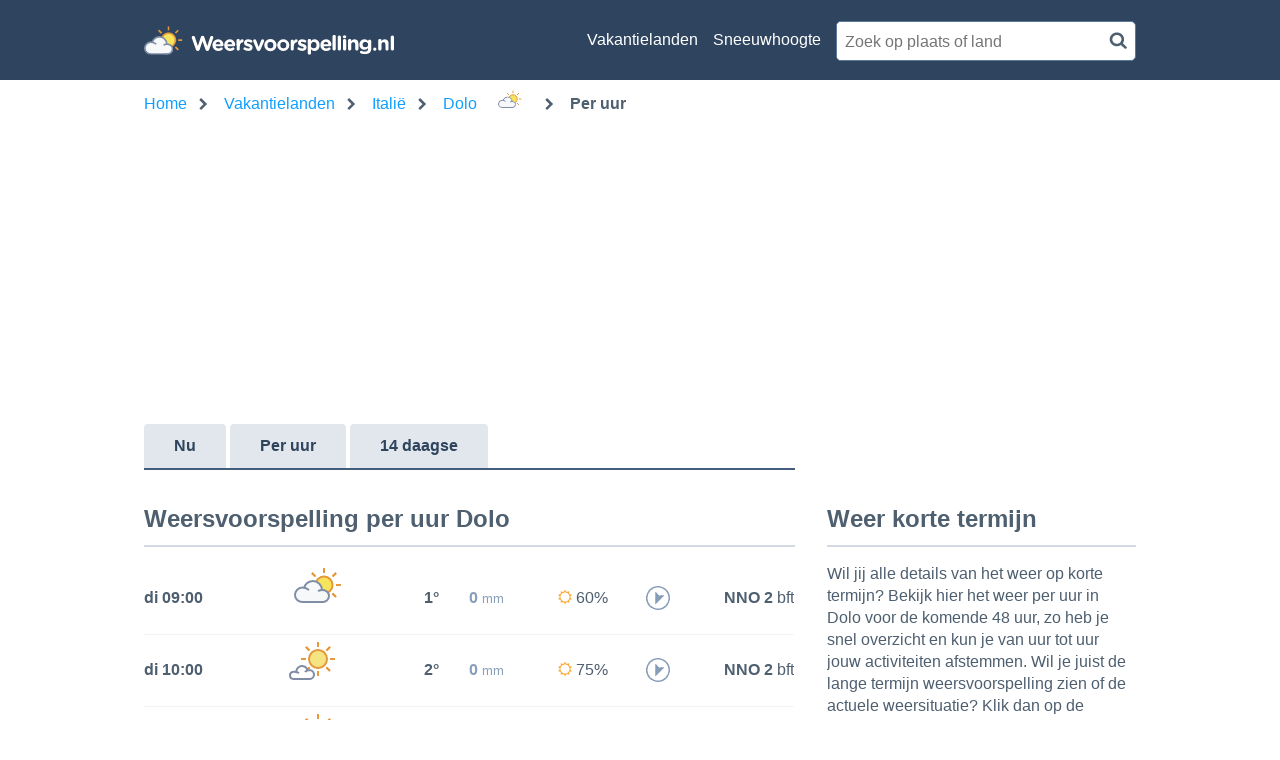

--- FILE ---
content_type: text/html; charset=utf-8
request_url: https://www.weersvoorspelling.nl/weer-itali%ef%bf%bd%ef%bf%bd/dolo/per-uur/21042
body_size: 17764
content:

<!DOCTYPE html>
<html lang="nl">
<head><script>(function(w,i,g){w[g]=w[g]||[];if(typeof w[g].push=='function')w[g].push(i)})
(window,'GTM-5VFSBNB','google_tags_first_party');</script><script>(function(w,d,s,l){w[l]=w[l]||[];(function(){w[l].push(arguments);})('set', 'developer_id.dY2E1Nz', true);
		var f=d.getElementsByTagName(s)[0],
		j=d.createElement(s);j.async=true;j.src='/metrics/';
		f.parentNode.insertBefore(j,f);
		})(window,document,'script','dataLayer');</script>
    <base href="/" />
    <link rel="manifest" href="/manifest.json" />

    <meta charset="utf-8" />
    <meta http-equiv="x-ua-compatible" content="IE=Edge" />
    <meta name="mobile-web-app-capable" content="yes">
    <meta name="apple-mobile-web-app-capable" content="yes">
    <meta name="application-name" content="Weersvoorspelling">
    <meta name="apple-mobile-web-app-title" content="Weersvoorspelling">
    <meta name="theme-color" content="#2F445E">
    <meta name="msapplication-navbutton-color" content="#2F445E">
    <meta name="apple-mobile-web-app-status-bar-style" content="black-translucent">
    <link rel="icon" href="/icon.ico">
    <link rel="apple-touch-icon" href="/icon.png">
    <meta name="msapplication-starturl" content="/home/">
    <meta name="viewport" content="width=device-width, initial-scale=1, shrink-to-fit=no">

    <style>.cms-block-container .wrapper_content,.cms-block-container .row{display:grid;grid-template-columns:repeat(12,minmax(0,1fr));grid-column:span 12/span 12}.cms-block-container .col{display:grid;grid-template-columns:repeat(12,minmax(0,1fr));height:max-content}.cms-block-container .snippet{grid-column:span 12/span 12}.cms-block-container .wrapper,.cms-block-container .wrapper_content{margin-left:auto;margin-right:auto;max-width:1200px}.cms-block-container .wrapper_content{padding-left:.5rem;padding-right:.5rem}.cms-block-container .col1{grid-column:span 1/span 1}.cms-block-container .col2{grid-column:span 2/span 2}.cms-block-container .col3{grid-column:span 3/span 3}.cms-block-container .col4{grid-column:span 4/span 4}.cms-block-container .col5{grid-column:span 5/span 5}.cms-block-container .col6{grid-column:span 6/span 6}.cms-block-container .col7{grid-column:span 7/span 7}.cms-block-container .col8{grid-column:span 8/span 8}.cms-block-container .col9{grid-column:span 9/span 9}.cms-block-container .col10{grid-column:span 10/span 10}.cms-block-container .col11{grid-column:span 11/span 11}.cms-block-container .col12{grid-column:span 12/span 12}.cms-block-container .right{float:right}.cms-block-container .left{float:left}.cms-block-container .hide{display:none}.cms-block-container .show{display:block}@media screen and (max-width:768px){.cms-block-container .hide-small{display:none}.cms-block-container .hide-mobile{display:none}}@media screen and (min-width:769px) and (max-width:1024px){.cms-block-container .wrapper_content{padding:1rem 0}.cms-block-container .hide-medium,.cms-block-container .hide-tablet{display:none}.cms-block-container .col1-medium{grid-column:span 1/span 1}.cms-block-container .col2-medium{grid-column:span 2/span 2}.cms-block-container .col3-medium{grid-column:span 3/span 3}.cms-block-container .col4-medium{grid-column:span 4/span 4}.cms-block-container .col5-medium{grid-column:span 5/span 5}.cms-block-container .col6-medium{grid-column:span 6/span 6}.cms-block-container .col7-medium{grid-column:span 7/span 7}.cms-block-container .col8-medium{grid-column:span 8/span 8}.cms-block-container .col9-medium{grid-column:span 9/span 9}.cms-block-container .col10-medium{grid-column:span 10/span 10}.cms-block-container .col11-medium{grid-column:span 11/span 11}.cms-block-container .col12-medium{grid-column:span 12/span 12}}@media screen and (min-width:1024px){.cms-block-container .wrapper_content{padding:0}.cms-block-container .hide-large,.cms-block-container .hide-desktop{display:none}.cms-block-container .col1-large{grid-column:span 1/span 1}.cms-block-container .col2-large{grid-column:span 2/span 2}.cms-block-container .col3-large{grid-column:span 3/span 3}.cms-block-container .col4-large{grid-column:span 4/span 4}.cms-block-container .col5-large{grid-column:span 5/span 5}.cms-block-container .col6-large{grid-column:span 6/span 6}.cms-block-container .col7-large{grid-column:span 7/span 7}.cms-block-container .col8-large{grid-column:span 8/span 8}.cms-block-container .col9-large{grid-column:span 9/span 9}.cms-block-container .col10-large{grid-column:span 10/span 10}.cms-block-container .col11-large{grid-column:span 11/span 11}.cms-block-container .col12-large{grid-column:span 12/span 12}}</style>
<meta name="x-cert-key" content="LIQxCcBcFMDsAIBq1wAtoFcA2Q=="></meta>
<link href="/css/site.min.css" rel="stylesheet"/>
<script src="/js/site.min.js"></script>

    
    <title>Weersvoorspelling per uur Dolo - Weersvoorspelling.nl</title>
    <meta name="description" content="Uitgebreid weer voor Dolo per uur. Geeft een goed overzicht van de weersvoorspelling om je activiteiten voor de komende 48 uur te plannen.)" />

    <script>
        var isApp = false;
    </script>

    <title>Weersvoorspelling per uur Dolo - Weersvoorspelling.nl</title>

    <!-- TopHeadScript -->
    <!-- BottomHeadScripts -->
<link rel="preload" href="https://securepubads.g.doubleclick.net/tag/js/gpt.js" as="script" />
<link rel="preload" href="https://ads.pubmatic.com/AdServer/js/pwt/160101/3256/pwt.js" as="script" />

<meta name="google-site-verification" content="d4fN6BR93JoAJGeof3BTiLF7XIZ_CDnAqM4mSVdbgmA" />
<meta name="msvalidate.01" content="50F862F8876B1B9E7846FBA823E63961" />

<script>
  	window.qq = window.qq || [];
	window.googletag = window.googletag || { cmd: [] };
    window.cX = window.cX || { options: { consent: true, consentVersion: 2, campaignReporting: true } };
    window.cX.callQueue = window.cX.callQueue || [];
    window.didomiOnReady = window.didomiOnReady || [];
    window.didomiConfig = {
      user: {
        bots: {
          consentRequired: false,
          types: ['crawlers', 'performance'],
        },
      },
      preferences: {
        canCloseWhenConsentIsMissing: false
      },
    };
  
    function ybGPTHook(c,d,h,f,v,e,p,y){if("number"==typeof y&&!(y<0||100<y))try{if(window.__iwcshook__&&window.__iwcshook__(),d&&0!==d.length&&(h&&f&&v&&e&&p&&(c.googletag=c.googletag||{},c.googletag.cmd=c.googletag.cmd||[],c.googletag.cmd.push)&&!c.googletag.__yb_init)){c.googletag.__yb_init=1;var s,t=function(){s=Date.now()},u=window.document.hasFocus();u&&t();try{window.addEventListener("focus",function(){try{u=!0,t()}catch(e){}}),window.addEventListener("focusin",function(){try{u=!0,t()}catch(e){}}),window.addEventListener("blur",function(){try{u=window.document.hasFocus()}catch(e){}}),window.addEventListener("focusout",function(){try{u=window.document.hasFocus()}catch(e){}});for(var n="mousedown scroll touchstart touchend".split(" "),r=0;r<n.length;r++)window.addEventListener(n[r],t)}catch(e){}var i,w=function(e,t,n,r,i){var e=100*Math.random()<e,o=e?n:t;if(1===o.length)return o[0];for(var a=e?i:r,s=100*Math.random(),u=0,_=0;_<a.length;++_)if(s<=(u+=a[_]))return o[_]},m=(c.googletag.cmd.push(function(){var e=w(y,f,v,[100],[100]);c.googletag.pubads().setTargeting(h,e)}),function(e){return parseInt(100*e+1e-4)}),F=function(){for(var e=[],t={},n=0;n<e.length;n++)try{for(var r=e[n].split("~"),i=m(parseFloat(r[0])),o=m(parseFloat(r[1])),a=r[2].split("#"),s=0,u=0;u<a.length;u++)try{for(var _=parseInt(s*i+o),g=[],l=a[u],c=(-1!==l.indexOf(",")?g=l.split(","):g.push(l),_/100),d=0;d<g.length;d++)t[g[d]]=c;s++}catch(e){}}catch(e){}return t}(),a=function(e,t){try{for(var n=0;n<e.length;n++)if("string"==typeof e[n])for(var r=e[n].split(","),i=0;i<t.length;i++)for(var o=0;o<r.length;o++)if(r[o]===t[i])return!0}catch(e){}return!1},_=function(e){for(var t=[],n=0;n<e.length;n++)t.push(e[n].toLowerCase());return t},k=function(e){var t="u";try{var n,r,i=e.getTargeting(h),o=_(i);a(o,f)?t="b":a(o,v)?t="o":(n=googletag.pubads().getTargeting(h),r=_(n),a(r,f)?t="b":a(r,v)&&(t="o"))}catch(e){}return t},R=function(e){var t=[{inclusive_min:0,exclusive_max:10,delta:.01},{inclusive_min:10,exclusive_max:20,delta:.05},{inclusive_min:20,exclusive_max:100,delta:.5},{inclusive_min:100,exclusive_max:101,delta:1}];if(e<0)return e;for(var n=m(e),r=0;r<t.length;r++){var i=t[r],o=m(i.inclusive_min),a=m(i.exclusive_max),i=m(i.delta);if(o<=n&&n<a)return parseInt((n-o)/i)*i+o}return m(t[t.length-1].inclusive_min)},j=function(e){return parseFloat(e)},q=function(e,t,n){for(var r=0;r<3;r++){var i="",o=(0<r&&(i=r+1),[-1]),a="nobidder",s=-1;r<=t.length-1&&(o[0]=R(t[r].price[0]).toString(),a=t[r].bidder,s=t[r].size),"o"===n&&o.push("o_"+o[0]),e.__setTargeting("in2w_upa_price"+i,o),e.__setTargeting("in2w_upa_bidder"+i,a),0===r&&e.__setTargeting("in2w_upa_size"+i,s)}},H=function(e){var t,n=-1;try{void 0!==e&&2===(t=e.split("x")).length&&(n=parseInt(t[0]*t[1]))}catch(e){}return n},b=function(e){try{var t,n,r,i,o,a,s,u;e.getTargeting&&e.__setTargeting&&(t=[],"o"!==(n=k(e))&&"b"!==n||(r=e.getTargeting("amznbid")[0],void 0!==(i=F[r])&&(o=e.getTargeting("amznsz")[0],t.push({bidder:"amznbid",price:[i],size:void 0!==o?"a"+o:-1,area:H(o)})),void 0!==(a=e.getTargeting("pwtecp")[0])&&(s=e.getTargeting("pwtpid")[0]||"hb_pb_unknown",u=e.getTargeting("pwtsz")[0],t.push({bidder:s,price:[j(a)],size:void 0!==u?"p"+u:-1,area:H(u)})),t.sort(function(e,t){var n,r=t.price[0]-e.price[0];return 0==r?0==(n=t.area-e.area)?t.bidder.localeCompare(e):n:r})),q(e,t,n))}catch(e){}},T=1,U=e,l=["0","1","2","3","4","5","6","7","8","9","a","b","c","d","e","f","g","h","i","j","k","l","m","n","o","p","q","r","s","t","u","v","w","x","y","z"],V={"1_0010":"01","1_0011":"02","1_0020":"03","1_0021":"04","1_0110":"05","1_0111":"06","1_0120":"07","1_0121":"08","1_0310":"09","1_0311":"0a","1_0320":"0b","1_0321":"0c","1_0610":"0d","1_0611":"0e","1_0620":"0f","1_0621":"0g","1_0810":"0h","1_0811":"0i","1_0820":"0j","1_0821":"0k","2_0000":"19","2_0001":"1a","2_0002":"1b","2_000z":"1c","2_0030":"1d","2_0031":"1e","2_0032":"1f","2_003z":"1g","2_0100":"1h","2_0101":"1i","2_0102":"1j","2_010z":"1k","2_0130":"1l","2_0131":"1m","2_0132":"1n","2_013z":"1o","2_0300":"1p","2_0301":"1q","2_0302":"1r","2_030z":"1s","2_0330":"1t","2_0331":"1u","2_0332":"1v","2_033z":"1w","2_0600":"1x","2_0601":"1y","2_0602":"1z","2_060z":"20","2_0630":"21","2_0631":"22","2_0632":"23","2_063z":"24","2_0800":"25","2_0801":"26","2_0802":"27","2_080z":"28","2_0830":"29","2_0831":"2a","2_0832":"2b","2_083z":"2c","1_0z10":"3l","1_0z11":"3m","1_0z20":"3n","1_0z21":"3o","2_0z00":"3x","2_0z01":"3y","2_0z02":"3z","2_0z0z":"40","2_0z30":"41","2_0z31":"42","2_0z32":"43","2_0z3z":"44"},B={gpt:0,amp:1,video:2,mobile:3,gpt_lite:4,adx_tag:5},o={out_of_page:0,anchor:1,app_open:2,banner:3,instream_audio:4,instream_video:5,interstitial:6,native_advance:7,rewarded:8,others:35},g={desktop:0,smartphone:1,tablet:2,connecttv:3,others:35},z={ios:0,android:1,macos:2,windows:3,others:35},P={chrome:0,safari:1,edge:2,others:35},x={},S={childDirectedTreatment:1,underAgeOfConsent:8,nonPersonalizedAds:64,limitedAds:256,restrictDataProcessing:1024},G=2751,O={},W=function(){var e=N(),t=J();return{os:K(e),dc:Q(e),browser:ee(e,t)}},Z=function(){var e=window.navigator;return(e=e&&e.language)||""},N=function(){var e=window.navigator;return(e=e&&e.userAgent)||""},J=function(){var e=window.navigator;return(e=e&&e.userAgentData)||null},K=function(e){return E(e,"Win")?"windows":E(e,"like Mac")?"ios":E(e,"Mac")?"macos":E(e,"Android")?"android":"others"},Q=function(e){return Y(e)?"tablet":X(e)?"smartphone":$(e)?"connecttv":"desktop"},X=function(e){return E(e,"iPod")||E(e,"iPhone")||E(e,"Android")||E(e,"IEMobile")},Y=function(e){return E(e,"iPad")||E(e,"Tablet")||E(e,"Android")&&!E(e,"Mobile")||E(e,"Silk")},$=function(e){return E(e,"Roku")||E(e,"SMART-TV")||E(e,"SmartTV")||E(e,"NetCast")||E(e,"crkey")},ee=function(e,t){t=te(t);return t||(E(e,"OPR/")||E(e,"Opera")?"others":E(e,"Edg")?"edge":E(e,"Firefox")?"others":E(e,"Chrome")?"chrome":E(e,"Safari")||E(e,"iPad")||E(e,"iPhone")||E(e,"iphone")?"safari":"others")},te=function(e){if(e&&e.brands){if(A(e.brands,"Opera"))return"opera";if(A(e.brands,"Microsoft Edge"))return"edge";if(A(e.brands,"Chrome"))return"chrome"}return null},E=function(e,t){return-1!==e.indexOf(t)},A=function(e,t){return e.some(function(e){return e.brand===t})},ne=function(e,t){if(e)return["0"];for(var n=Math.floor(1e3*Math.random()+1),r=[],i=0,o=0;o<t.length;++o){for(var a=1,s=t[o],u=0,_=0;_<s.length;_++)if(n<=(u+=s[_])){a=_+1;break}1<a&&0<i&&(a=a+i-1),i+=t[o].length;var g=l[a];for(_=0;_<r.length;++_)if(r[_]===g){_=-1;break}-1!==_&&r.push(g)}for(_=0;_<r.length;++_)"1"===r[_]&&(r[_]=Math.random()<=.37?"x":r[_]);return r},M=null,D=null,re=function(e,t){return e?["0"]:((null===M||null===D||36e5<Date.now()-D)&&(M=ne(!1,t),D=Date.now()),M)},ie=function(e){var e=(new Date).getTime()+36e5*e,t=parseInt(e/36e5,10)%24;return[[1,0],[3,24],[6,32]].map(function(e){return l[Math.floor(t/e[0])+e[1]]})},oe=function(){var e,t,n;return i||(n=W(),e=void 0!==P[n.browser]?P[n.browser]:P.others,t=void 0!==z[n.os]?z[n.os]:z.others,n=void 0!==g[n.dc]?g[n.dc]:g.others,i={dc:l[n],os:l[t],browser:l[e]}),i},ae=function(e,t){if(void 0===(e=B[e]))throw new Error;t=void 0!==o[t="top_anchor"!==t&&"bottom_anchor"!==t?t:"anchor"]?o[t]:o.others;return{rt:l[e],ivf:l[t]}},se=function(e){var t;return x[e]||(t=Z(),x[e]=ce(t,e)),x[e]},ue=function(e,t,n,r,i,o,a,s){for(var u=[],_=("0"===n||"3"===n?(i=V["2_"+e+t+n+i])&&u.push(i):(i=V["1_"+e+t+n+r])&&u.push(i),[]),g=[],l=0;l<u.length;l++){var c=u[l];_.push("-"+c);for(l=0;l<o.length;++l){var d=c+o[l];_.push(d);for(var h=0;h<s.length;h++){var f=s[h];g.push(d+f)}}for(l=0;l<a.length;++l){d="_"+c+a[l];_.push(d);for(h=0;h<s.length;h++){f=s[h];g.push(d+f)}}}return{short:_,full:g}},_e=function(e){try{if(!e.length)return"0";for(var t=305419896,n=0;n<e.length;++n)t^=(t<<5)+(t>>2)+e.charCodeAt(n)&4294967295;return(t<0?4294967296+t:t)+""}catch(e){return"-1"}},ge=function(e){for(var t,n,r=e,i=(("fluid"===e||"number"==typeof r[0]&&"number"==typeof r[1])&&(r=[e]),[]),o=1e5,a=1,s=1e5,u=1,_=0;_<r.length;_++)"fluid"===r[_]?i.push(r[_]):((t=r[_][0])<o&&(o=t),a<t&&(a=t),(n=r[_][1])<s&&(s=n),u<n&&(u=n),i.push(t+"x"+n));i.sort(function(e,t){return e<t?-1:1});e=i.length;return i.push(o),i.push(a),i.push(s),i.push(u),i.push(e),_e(i.join(","))},C=function(e,t){try{var n=t?(e+"").toLowerCase():e+"";return n.length+"_"+_e(n)}catch(e){return"-1"}},le=function(e){var t;try{t=""===e||null==e?"-2":C(e,!0)}catch(e){t="-1"}return t},ce=function(e,t){var n,r,i,o,a,s=[];try{""===e||null==e?s=["-2"]:(r=(n=e.split("-"))[0],i=C(r,!0),s.push(i),1<n.length&&(o=n[0]+"-"+n[1],a=C(o,!0),s.push(a)))}catch(e){s=["-1"]}if(!t)for(var u=s.length,_=0;_<u;++_)s.push("o_"+s[_]);return s},de=function(e,t){var n=["u"];try{if(""===e||null==e)throw n=["u1"],new Error("u1");var r=window.document.getElementById(e);if(null==r)throw n=["u2"],new Error("u2");var i=window.innerHeight;if(void 0===i||i<=0)throw n=["u3"],new Error("u3");var o,a,s=r.getBoundingClientRect(),u=void 0!==s.y?s.y:s.top;if(void 0===u)throw n=["u4"],new Error("u4");n=u<0?["a","a"+(o=(o=parseInt(u/i,10)-1)<-2?-2:o)]:u<i?["i","i"+(parseInt(u/(i/3),10)+1)]:["b","b"+(a=9<(a=parseInt((u-i)/i,10)+1)?9:a),"bg"+Math.ceil(a/3)]}catch(e){}if(!t)for(var _=n.length,g=0;g<_;++g)n.push("o_"+n[g]);return n},L=function(e){var t=[];try{var n,r=0;for(n in S)0!=(S[n]&G)&&t.push(S[n].toString(36)),r+=S[n];t.push(r.toString(36))}catch(e){t=["-1"]}if(!e)for(var i=t.length,o=0;o<i;++o)t.push("o_"+t[o]);return t},he=function(e){try{return O[e]||(O[e]=L(e)),O[e]}catch(e){return["-1"]}},fe=function(e,t){for(var n="",r=0;r<t;r++)n+=e;return n},ve=function(e,t){e+="",t-=e.length;return t<=0?e:fe("0",t)+e},pe=function(){try{var e=1+parseInt(20*Math.random(),10);return ve(e,2)}catch(e){return"-1"}},ye=function(e,t){var n=[];try{var r=(new Date).getTime()+36e5*e,i=parseInt(r/36e5,10)%24,o=Math.floor(i);n.push(ve(o,2))}catch(e){n=["-1"]}if(!t)for(var a=n.length,s=0;s<a;++s)n.push("o_"+n[s]);return n},we=function(e){var t=[];try{var n,r=u?"1":"0",i=(n=null==s?"0":(Date.now()-s)/1e3<=3?"1":"2","visible"===window.document.visibilityState?"1":"0");t.push(r+n+i)}catch(e){t=["-1"]}if(!e)for(var o=t.length,a=0;a<o;++a)t.push("o_"+t[a]);return t},me=function(){return"w36"},ke=function(){return"at00"},be=function(e,t,n,r,i,o,a,s){try{if("u"===n)return[{key:"in2w_key16",values:[]},{key:"in2w_key20",values:[]},{key:"in2w_key21",values:null},{key:"in2w_key23",values:null},{key:"in2w_key26",values:[]},{key:"in2w_key27",values:[]},{key:"in2w_key28",values:[]},{key:"in2w_key30",values:null},{key:"in2w_key31",values:[]},{key:"in2w_key33",values:[]},{key:"in2w_key34",values:null},{key:"in2w_key35",values:null},{key:"in2w_upa_bidder",values:null},{key:"in2w_upa_price",values:[]},{key:"in2w_upa_size",values:null},{key:"in2w_upa_bidder2",values:null},{key:"in2w_upa_price2",values:[]},{key:"in2w_upa_bidder3",values:null},{key:"in2w_upa_price3",values:[]}];for(var u=ae(r,i),_=oe(),g=u.rt,l=u.ivf,c=_.dc,d=_.os,h=_.browser,f="b"===n,v=ne(f,t),p=re(f,t),y=ie(e),w=ue(g,l,c,d,h,v,p,y),m=(f&&(w.short=[]),[]),k=(o&&o.length&&m.push(ge(o)),[{key:"in2w_key16",values:w.short},{key:"in2w_key20",values:w.full},{key:"in2w_key21",values:m}]),b=["in2w_key23","in2w_key26","in2w_key27","in2w_key28","in2w_key30","in2w_key31","in2w_key33","in2w_key34","in2w_key35"],T=0;T<b.length;T++)try{switch(b[T]){case"in2w_key23":k.push({key:b[T],values:le(a)});break;case"in2w_key26":k.push({key:b[T],values:se(f)});break;case"in2w_key27":k.push({key:b[T],values:de(s,f)});break;case"in2w_key28":k.push({key:b[T],values:he(f)});break;case"in2w_key30":k.push({key:b[T],values:pe()});break;case"in2w_key31":k.push({key:b[T],values:ye(e,f)});break;case"in2w_key33":k.push({key:b[T],values:we(f)});break;case"in2w_key34":k.push({key:b[T],values:me()});break;case"in2w_key35":k.push({key:b[T],values:ke()})}}catch(e){}return k}catch(e){return[{key:"in2w_key20",values:["4p10","4p1o","4p1w"]}]}},I=function(e){try{if(e.__should_skip_labeling)e.__should_skip_labeling=!1;else{var t,n=k(e),r="banner";if(e.__is_oop)r=googletag.enums.OutOfPageFormat[e.__oop_format]?googletag.enums.OutOfPageFormat[e.__oop_format].toLowerCase():"out_of_page";else try{if(e.__sz_mapping)for(var i=Math.round(window.innerWidth),o=Math.round(window.innerHeight),a=0;a<e.__sz_mapping.length;a++){var s=e.__sz_mapping[a][0];if(s[0]<=i&&s[1]<=o){t=e.__sz_mapping[a][1];break}}else e.__def_sizes&&(t=e.__def_sizes)}catch(e){}for(var u=be(T,U,n,"gpt",r,t,e.getAdUnitPath(),e.getSlotElementId()),a=0;a<u.length;a++)e.__setTargeting(u[a].key,u[a].values)}}catch(e){}},Te=function(){try{var e=new Date,t=new Date(e.toLocaleString("en-US",{timeZone:"UTC"})),n=new Date(e.toLocaleString("en-US",{timeZone:p}));T=(n.getTime()-t.getTime())/36e5}catch(e){T=1}var i=["slotRequested","slotResponseReceived","slotRenderEnded","slotOnload","impressionViewable","slotVisibilityChanged"],o=i.slice(1),l=c.googletag.pubads(),r=(l.__product_version=4,l.__pkgv="36",l.__build_id="at00",l.__hook_version=8,c.googletag.__display=c.googletag.display,c.googletag.display=function(e){for(var t=[],n=0;n<arguments.length;n++)t.push(arguments[n]);try{for(var r=this.pubads().getSlots(),n=0;n<r.length;n++){var i=r[n];b(i)}}catch(e){}return c.googletag.__display.apply(l,t)}.bind(c.googletag),l.__refresh=l.refresh,l.refresh=function(e){for(var t=w(y,f,v,[100],[100]),n=(l.__setTargeting(h,t),[]),r=0;r<arguments.length;r++)n.push(arguments[r]);try{e=e||this.getSlots();for(r=0;r<e.length;r++){var i,o=e[r],a=(b(o),i=s=g=_=u=void 0,o);try{var s,u=null,_=null,g=k(a);"o"!==g&&"b"!==g||(0<(s=a.__refreshCount||0)&&(_="1"),u=g+((i=s)<11?i:i<26?"10-":i<51?"25-":i<101?"50-":"100-")),a.setTargeting("in2w_key15",u),a.__setTargeting("in2w_key22",_)}catch(e){}}}catch(e){}l.__refresh.apply(l,n)}.bind(l),l.__setPrivacySettings=l.setPrivacySettings,l.setPrivacySettings=function(e){for(var t=[],n=0;n<arguments.length;n++)t.push(arguments[n]);try{void 0!==e.childDirectedTreatment&&(null===e.childDirectedTreatment?S.childDirectedTreatment=1:e.childDirectedTreatment?S.childDirectedTreatment=4:S.childDirectedTreatment=2),void 0!==e.underAgeOfConsent&&(null===e.underAgeOfConsent?S.underAgeOfConsent=8:e.underAgeOfConsent?S.underAgeOfConsent=32:S.underAgeOfConsent=16),void 0!==e.nonPersonalizedAds&&(e.nonPersonalizedAds?S.nonPersonalizedAds=128:S.nonPersonalizedAds=64),void 0!==e.limitedAds&&(e.limitedAds?S.limitedAds=512:S.limitedAds=256),void 0!==e.restrictDataProcessing&&(e.restrictDataProcessing?S.restrictDataProcessing=2048:S.restrictDataProcessing=1024);O[!0]=L(!0),O[!1]=L(!1)}catch(e){}return l.__setPrivacySettings.apply(l,t)}.bind(l),l.__setTargeting=l.setTargeting,l.__clearTargeting=l.clearTargeting,c.googletag.__defineOutOfPageSlot=c.googletag.defineOutOfPageSlot,c.googletag.__defineSlot=c.googletag.defineSlot,l.setTargeting=function(){for(var e=[],t=0;t<arguments.length;t++)e.push(arguments[t]);var n=l.__setTargeting.apply(l,e);try{for(var r=this.getSlots(),t=0;t<r.length;t++){var i=r[t];I(i)}}catch(e){}return n}.bind(l),l.clearTargeting=function(){for(var e=[],t=0;t<arguments.length;t++)e.push(arguments[t]);var n=l.__clearTargeting.apply(l,e);try{for(var r=this.getSlots(),t=0;t<r.length;t++){var i=r[t];I(i)}}catch(e){}return n}.bind(l),function(r){r.__setTargeting=r.setTargeting,r.setTargeting=function(){for(var e=[],t=0;t<arguments.length;t++)e.push(arguments[t]);var n=r.__setTargeting.apply(r,e);return I(r),n}.bind(r)}),a=function(r){r.__clearTargeting=r.clearTargeting,r.clearTargeting=function(){for(var e=[],t=0;t<arguments.length;t++)e.push(arguments[t]);var n=r.__clearTargeting.apply(r,e);return I(r),n}.bind(r)},s=function(n){n.__updateTargetingFromMap=n.updateTargetingFromMap,n.updateTargetingFromMap=function(){try{for(var e=[],t=0;t<arguments.length;t++)e.push(arguments[t]);n.__updateTargetingFromMap.apply(n,e),b(n)}catch(e){}return n}.bind(n)};c.googletag.defineOutOfPageSlot=function(){for(var e=[],t=0;t<arguments.length;t++)e.push(arguments[t]);var n=c.googletag.__defineOutOfPageSlot.apply(c.googletag,e);return n&&(n.__is_oop=!0,n.__oop_format=e[1],r(n),a(n),s(n),I(n)),n}.bind(c.googletag),c.googletag.defineSlot=function(){for(var e=[],t=0;t<arguments.length;t++)e.push(arguments[t]);var i=c.googletag.__defineSlot.apply(c.googletag,e);return i&&(i.__is_oop=!1,i.__def_sizes=arguments[1],r(i),a(i),s(i),i.__defineSizeMapping=i.defineSizeMapping,i.defineSizeMapping=function(e){for(var t=[],n=0;n<arguments.length;n++)t.push(arguments[n]);var r=i.__defineSizeMapping.apply(i,t);return i.__sz_mapping=e,I(i),r}.bind(i),I(i)),i}.bind(c.googletag);try{for(var u=l.getSlots(),_=0;_<u.length;_++)try{var g=u[_];void 0!==g.__setTargeting||g.getOutOfPage()||(g.__is_oop=!1,r(g),a(g),I(g))}catch(e){}}catch(e){}l.__reportEvents=function(e,t){if(l.__eventProxy&&l.__eventProxy[e])for(var n=0;n<l.__eventProxy[e].length;n++)try{l.__eventProxy[e][n](t)}catch(e){}},l.__addEventListener=l.addEventListener,l.addEventListener=function(r,e){if(-1!==i.indexOf(r))try{return this.__eventProxy=this.__eventProxy||{},this.__eventProxy[r]?(-1===this.__eventProxy[r].indexOf(e)&&this.__eventProxy[r].push(e),l):(this.__eventProxy[r]=[e],l.__addEventListener(r,function(e){var t=e.slot;if(t.__skipEvent&&t.__skipEvent[r]&&(new Date).getTime()-t.__skipEvent[r]<3e3)delete t.__skipEvent[r];else if(-1===o.indexOf(r)||!function(e){e=e.__getResponseInformation?e.__getResponseInformation():e.getResponseInformation();return e&&e.advertiserId&&-1!==d.indexOf(e.advertiserId)}(t))for(var n=0;n<l.__eventProxy[r].length;n++)try{l.__eventProxy[r][n](e)}catch(e){}}))}catch(e){}return l.__addEventListener(r,e)}.bind(l),l.__removeEventListener=l.removeEventListener,l.removeEventListener=function(e,t){try{var n=this.__eventProxy;if(n&&n[e])return-1!==n[e].indexOf(t)&&(n[e].splice(n[e].indexOf(t),1),!0)}catch(e){}return l.__removeEventListener(e,t)}.bind(l),l.addEventListener("slotRequested",function(e){e=e.slot;delete e.__responseInfo,e.__refreshCount=e.__refreshCount||0,++e.__refreshCount})};c.googletag.cmd.unshift?(c.googletag.cmd.unshift(Te),c.googletag.cmd.unshift=function(e){c.googletag.cmd.splice(1,0,e)}):c.googletag.cmd.push(Te)}}catch(e){}};

    ybGPTHook(window, [-404], "intowow_optimized", ["false"], ["true"], [[900,10,10,10,10,10,10,10,10,10,10],[900,20,20,20,20,20]], "Europe/Paris", 90);
</script>

<script type="text/javascript">(function(){function i(e){if(!window.frames[e]){if(document.body&&document.body.firstChild){var t=document.body;var n=document.createElement("iframe");n.style.display="none";n.name=e;n.title=e;t.insertBefore(n,t.firstChild)}else{setTimeout(function(){i(e)},5)}}}function e(n,o,r,f,s){function e(e,t,n,i){if(typeof n!=="function"){return}if(!window[o]){window[o]=[]}var a=false;if(s){a=s(e,i,n)}if(!a){window[o].push({command:e,version:t,callback:n,parameter:i})}}e.stub=true;e.stubVersion=2;function t(i){if(!window[n]||window[n].stub!==true){return}if(!i.data){return}var a=typeof i.data==="string";var e;try{e=a?JSON.parse(i.data):i.data}catch(t){return}if(e[r]){var o=e[r];window[n](o.command,o.version,function(e,t){var n={};n[f]={returnValue:e,success:t,callId:o.callId};if(i.source){i.source.postMessage(a?JSON.stringify(n):n,"*")}},o.parameter)}}if(typeof window[n]!=="function"){window[n]=e;if(window.addEventListener){window.addEventListener("message",t,false)}else{window.attachEvent("onmessage",t)}}}e("__tcfapi","__tcfapiBuffer","__tcfapiCall","__tcfapiReturn");i("__tcfapiLocator")})();</script><script type="text/javascript">(function(){(function(e,r){var t=document.createElement("link");t.rel="preconnect";t.as="script";var n=document.createElement("link");n.rel="dns-prefetch";n.as="script";var i=document.createElement("script");i.id="spcloader";i.type="text/javascript";i["async"]=true;i.charset="utf-8";var o="https://sdk.privacy-center.org/"+e+"/loader.js?target_type=notice&target="+r;if(window.didomiConfig&&window.didomiConfig.user){var a=window.didomiConfig.user;var c=a.country;var d=a.region;if(c){o=o+"&country="+c;if(d){o=o+"&region="+d}}}t.href="https://sdk.privacy-center.org/";n.href="https://sdk.privacy-center.org/";i.src=o;var s=document.getElementsByTagName("script")[0];s.parentNode.insertBefore(t,s);s.parentNode.insertBefore(n,s);s.parentNode.insertBefore(i,s)})("57fe2cce-0830-497c-a618-90af555dae38","Ref3zDkU")})();</script>

<script>
    window.googletag.cmd.push(function () {
        window.googletag.pubads().disableInitialLoad();

        window.googletag.pubads().setTargeting('site', 'weersvoorspelling.nl');
        window.googletag.pubads().setTargeting('sitetype', '');
        window.googletag.pubads().setTargeting('zone', "WEERSVOORSPELLING_{channel}");
        window.googletag.pubads().setTargeting('country', "{country}");
        window.googletag.pubads().setTargeting('city', "{location}");
        window.googletag.pubads().setTargeting('geoid', "{geoId}");
        window.googletag.pubads().setTargeting('language', 'NL');
        window.googletag.pubads().setTargeting('area', '');
        window.googletag.pubads().setTargeting('resort', '');
        window.googletag.pubads().setTargeting('url', "{url}");
        window.googletag.pubads().setTargeting('weertype', "{weertype}");
        window.googletag.pubads().setTargeting('uvindex', "{uvindex}");
        window.googletag.pubads().setTargeting('tmpvandaag', "{tempvandaag}");
        window.googletag.pubads().setTargeting('tmpmorgen', "{tempmorgen}");
        window.googletag.pubads().setTargeting('wtbbq', "{wtbbq}");
        window.googletag.pubads().setTargeting('wtstrand', "{wtstrand}");
        window.googletag.pubads().setTargeting('red', 'onjuist');
        window.googletag.pubads().setTargeting('testmodus', 'onjuist');
    });
</script>

<script>
    const script = document.createElement('script');
    script.src = "https://assets.infoplaza.io/site/assets/code/ad-script.umd.1.8.5.js";
    script.integrity = "sha256-X5iWXDzSGVswhuFCNbAWUBc9/K2v1dvMJRdnHMtONMs=";
    script.async = true;
    script.crossOrigin = "anonymous";

    script.onload = function () {
      adScript({
            pianoSiteId: "3607743111716056996",
            gtmId: "GTM-5VFSBNB",
            pwtId: 3256,
            websiteName: "weersvoorspelling.nl",
            enableSlotUserRefresh: false,
            enableAutoAdRefresh: false,
            enableAdRetry: true,
            fetchMarginPercent: 15,
        	renderMarginPercent: 30
      }); 
    }

 	document.head.appendChild(script);
</script>

<script type="speculationrules">
{
  "prerender": [{
    "where": {
      "href_matches": "/*"
    },
    "eagerness": "moderate"
  }]
}
</script>    <!-- BannerScripts -->
<script>
if (Site.isDesktop()) {
    googletag.cmd.push(function() {
        const slot = '/7571/Weersvoorspelling_NL/Web_XL/City/BannerHeader';
        const sizes = [[970, 250], [970, 90], [970, 1000], [728, 90], [1800, 1000], [1800, 200]];
        const id = 'div-gpt-ad-xl-city-bannerheader';

        googletag.defineSlot(slot, sizes, id)
            .addService(googletag.pubads());

    });
}
</script>
<script>
if (Site.isDesktop()) {
    googletag.cmd.push(function() {
        const slot = '/7571/Weersvoorspelling_NL/Web_XL/City/BannerOOP';
        const id = 'div-gpt-ad-xl-city-banneroop';
        googletag.defineOutOfPageSlot(slot, id)
            .addService(googletag.pubads());

    });
}
</script>

<script>
if (Site.isTablet()) {
    googletag.cmd.push(function() {
        const slot = '/7571/Weersvoorspelling_NL/Web_MD/City/BannerHeader';
        const sizes = [[468, 60], [728, 90]];
        const id = 'div-gpt-ad-md-city-bannerheader';

        googletag.defineSlot(slot, sizes, id)
            .addService(googletag.pubads());

    });
}
</script>


<script>
if (Site.isTablet()) {
    googletag.cmd.push(function() {
        const slot = '/7571/Weersvoorspelling_NL/Web_MD/City/BannerOOP';
        const id = 'div-gpt-ad-md-city-bannerheader';
        
        googletag.defineOutOfPageSlot(slot, id)
            .addService(googletag.pubads());

    });
}
</script>
<script>
if (Site.isMobile()) {
    googletag.cmd.push(function() {
        const slot = '/7571/Weersvoorspelling_NL/Web_XS/City/BannerHeader';
        const sizes = [[300, 250], [336, 280], [320, 100], [320, 50], [300, 50], [320, 500], [300, 100], [320, 240], [320, 400]];
        const id = 'div-gpt-ad-xs-city-bannerheader';

        googletag.defineSlot(slot, sizes, id)
            .addService(googletag.pubads());

    });
}
</script>

<script>
if (Site.isMobile()) {
    googletag.cmd.push(function() {
        const slot = '/7571/Weersvoorspelling_NL/Web_XS/City/BannerOOP';
        const id = 'div-gpt-ad-xs-city-banneroop';
        googletag.defineOutOfPageSlot(slot, id)
            .addService(googletag.pubads());

    });
}
</script>
<script>
if (Site.isDesktop()) {
    googletag.cmd.push(function() {
        const slot = '/7571/Weersvoorspelling_NL/Web_XL/City/BannerContentMiddle';
        const sizes = [[336, 280], [300, 250], [468, 60], 'fluid', [1, 1], [320, 240]];
        const id = 'div-gpt-ad-xl-city-bannercontentmiddle';

        googletag.defineSlot(slot, sizes, id)
            .addService(googletag.pubads());

    });
}
</script>
<script>
if (Site.isTablet()) {
    googletag.cmd.push(function() {
        const slot = '/7571/Weersvoorspelling_NL/Web_MD/City/BannerContentMiddle';
        const sizes = [[336, 280], 'fluid', [1, 1], [300, 250], [320, 240]];
        const id = 'div-gpt-ad-md-city-bannercontentmiddle';

        googletag.defineSlot(slot, sizes, id)
            .addService(googletag.pubads());

    });
}
</script>
<script>
if (Site.isMobile()) {
    googletag.cmd.push(function() {
        const slot = '/7571/Weersvoorspelling_NL/Web_XS/City/BannerContentMiddle';
        const sizes = [[300, 50], 'fluid', [300, 250], [336, 280], [1, 1], [320, 50], [320, 240], [320, 100], [300, 100]];
        const id = 'div-gpt-ad-xs-city-bannercontentmiddle';

        googletag.defineSlot(slot, sizes, id)
            .addService(googletag.pubads());

    });
}
</script>

<script>
if (Site.isDesktop()) {
    googletag.cmd.push(function() {
        const slot = '/7571/Weersvoorspelling_NL/Web_XL/City/BannerRightMiddle';
        const sizes = [[160, 600], [336, 280], [120, 600], 'fluid', [300, 600], [300, 250]];
        const id = 'div-gpt-ad-xl-city-bannerrightmiddle';

        googletag.defineSlot(slot, sizes, id)
            .addService(googletag.pubads());

    });
}
</script>

<script>
if (Site.isTablet()) {
    googletag.cmd.push(function() {
        const slot = '/7571/Weersvoorspelling_NL/Web_MD/City/BannerRightMiddle';
        const sizes = [[120, 600], 'fluid', [160, 600], [300, 600], [336, 280], [300, 250]];
        const id = 'div-gpt-ad-md-city-bannerrightmiddle';

        googletag.defineSlot(slot, sizes, id)
            .addService(googletag.pubads());

    });
}
</script>

<script>
if (Site.isMobile()) {
    googletag.cmd.push(function() {
        const slot = '/7571/Weersvoorspelling_NL/Web_XS/City/BannerContentBottom';
        const sizes = [[300, 600], [336, 280], [300, 250], 'fluid', [320, 50], [300, 100], [320, 100], [300, 50], [320, 240]];
        const id = 'div-gpt-ad-xs-city-bannercontentbottom';

        googletag.defineSlot(slot, sizes, id)
            .addService(googletag.pubads());

    });
}
</script>
<script>
if (Site.isTablet()) {
    googletag.cmd.push(function() {
        const slot = '/7571/Weersvoorspelling_NL/Web_MD/City/BannerFooter';
        const sizes = ['fluid', [468, 60], [728, 90]];
        const id = 'div-gpt-ad-md-city-bannerfooter';

        googletag.defineSlot(slot, sizes, id)
            .addService(googletag.pubads());

    });
}
</script>
<script>
if (Site.isDesktop()) {
    googletag.cmd.push(function() {
        const slot = '/7571/Weersvoorspelling_NL/Web_XL/City/BannerFooter';
        const sizes = [[728, 90], [970, 90], 'fluid'];
        const id = 'div-gpt-ad-xl-city-bannerfooter';

        googletag.defineSlot(slot, sizes, id)
            .addService(googletag.pubads());

    });
}
</script>

    <script type="text/javascript">!function(T,l,y){var S=T.location,k="script",D="instrumentationKey",C="ingestionendpoint",I="disableExceptionTracking",E="ai.device.",b="toLowerCase",w="crossOrigin",N="POST",e="appInsightsSDK",t=y.name||"appInsights";(y.name||T[e])&&(T[e]=t);var n=T[t]||function(d){var g=!1,f=!1,m={initialize:!0,queue:[],sv:"5",version:2,config:d};function v(e,t){var n={},a="Browser";return n[E+"id"]=a[b](),n[E+"type"]=a,n["ai.operation.name"]=S&&S.pathname||"_unknown_",n["ai.internal.sdkVersion"]="javascript:snippet_"+(m.sv||m.version),{time:function(){var e=new Date;function t(e){var t=""+e;return 1===t.length&&(t="0"+t),t}return e.getUTCFullYear()+"-"+t(1+e.getUTCMonth())+"-"+t(e.getUTCDate())+"T"+t(e.getUTCHours())+":"+t(e.getUTCMinutes())+":"+t(e.getUTCSeconds())+"."+((e.getUTCMilliseconds()/1e3).toFixed(3)+"").slice(2,5)+"Z"}(),iKey:e,name:"Microsoft.ApplicationInsights."+e.replace(/-/g,"")+"."+t,sampleRate:100,tags:n,data:{baseData:{ver:2}}}}var h=d.url||y.src;if(h){function a(e){var t,n,a,i,r,o,s,c,u,p,l;g=!0,m.queue=[],f||(f=!0,t=h,s=function(){var e={},t=d.connectionString;if(t)for(var n=t.split(";"),a=0;a<n.length;a++){var i=n[a].split("=");2===i.length&&(e[i[0][b]()]=i[1])}if(!e[C]){var r=e.endpointsuffix,o=r?e.location:null;e[C]="https://"+(o?o+".":"")+"dc."+(r||"services.visualstudio.com")}return e}(),c=s[D]||d[D]||"",u=s[C],p=u?u+"/v2/track":d.endpointUrl,(l=[]).push((n="SDK LOAD Failure: Failed to load Application Insights SDK script (See stack for details)",a=t,i=p,(o=(r=v(c,"Exception")).data).baseType="ExceptionData",o.baseData.exceptions=[{typeName:"SDKLoadFailed",message:n.replace(/\./g,"-"),hasFullStack:!1,stack:n+"\nSnippet failed to load ["+a+"] -- Telemetry is disabled\nHelp Link: https://go.microsoft.com/fwlink/?linkid=2128109\nHost: "+(S&&S.pathname||"_unknown_")+"\nEndpoint: "+i,parsedStack:[]}],r)),l.push(function(e,t,n,a){var i=v(c,"Message"),r=i.data;r.baseType="MessageData";var o=r.baseData;return o.message='AI (Internal): 99 message:"'+("SDK LOAD Failure: Failed to load Application Insights SDK script (See stack for details) ("+n+")").replace(/\"/g,"")+'"',o.properties={endpoint:a},i}(0,0,t,p)),function(e,t){if(JSON){var n=T.fetch;if(n&&!y.useXhr)n(t,{method:N,body:JSON.stringify(e),mode:"cors"});else if(XMLHttpRequest){var a=new XMLHttpRequest;a.open(N,t),a.setRequestHeader("Content-type","application/json"),a.send(JSON.stringify(e))}}}(l,p))}function i(e,t){f||setTimeout(function(){!t&&m.core||a()},500)}var e=function(){var n=l.createElement(k);n.src=h;var e=y[w];return!e&&""!==e||"undefined"==n[w]||(n[w]=e),n.onload=i,n.onerror=a,n.onreadystatechange=function(e,t){"loaded"!==n.readyState&&"complete"!==n.readyState||i(0,t)},n}();y.ld<0?l.getElementsByTagName("head")[0].appendChild(e):setTimeout(function(){l.getElementsByTagName(k)[0].parentNode.appendChild(e)},y.ld||0)}try{m.cookie=l.cookie}catch(p){}function t(e){for(;e.length;)!function(t){m[t]=function(){var e=arguments;g||m.queue.push(function(){m[t].apply(m,e)})}}(e.pop())}var n="track",r="TrackPage",o="TrackEvent";t([n+"Event",n+"PageView",n+"Exception",n+"Trace",n+"DependencyData",n+"Metric",n+"PageViewPerformance","start"+r,"stop"+r,"start"+o,"stop"+o,"addTelemetryInitializer","setAuthenticatedUserContext","clearAuthenticatedUserContext","flush"]),m.SeverityLevel={Verbose:0,Information:1,Warning:2,Error:3,Critical:4};var s=(d.extensionConfig||{}).ApplicationInsightsAnalytics||{};if(!0!==d[I]&&!0!==s[I]){var c="onerror";t(["_"+c]);var u=T[c];T[c]=function(e,t,n,a,i){var r=u&&u(e,t,n,a,i);return!0!==r&&m["_"+c]({message:e,url:t,lineNumber:n,columnNumber:a,error:i}),r},d.autoExceptionInstrumented=!0}return m}(y.cfg);function a(){y.onInit&&y.onInit(n)}(T[t]=n).queue&&0===n.queue.length?(n.queue.push(a),n.trackPageView({})):a()}(window,document,{
src: "https://js.monitor.azure.com/scripts/b/ai.2.min.js", // The SDK URL Source
crossOrigin: "anonymous", 
cfg: { // Application Insights Configuration
    connectionString: 'InstrumentationKey=be688fc1-1ec9-4806-a5fd-99d6e20dc48d;IngestionEndpoint=https://germanywestcentral-1.in.applicationinsights.azure.com/;LiveEndpoint=https://germanywestcentral.livediagnostics.monitor.azure.com/;ApplicationId=47b18bd1-80f3-4e56-b075-48cb43816898'
}});</script>
</head>

    <body>
        <!--[if lt IE 9 ]>
            <div class="browser-warning">
                <b>Helaas ondersteunen wij uw versie van Internet Explorer niet op onze website.</b>
                <br />
                Voor de beste gebruikerservaring op Weerplaza.nl raden wij u aan om een nieuwere browserversie te downloaden. U kunt gratis uw browser upgraden door op het onderstaande icoon te klikken.
                <br />
                <a href="https://www.microsoft.com/nl-nl/download/internet-explorer.aspx" target="_blank">
                    <img src="/images/ie-download.png" />
                </a>
            </div>
        <![endif]-->

        

<div class="grid">
    <div class="cms-block-container">
<div class="block-group" style="background-color: #2F445E;" id="blockgroup-794">
<div class="block col wrapper" id="block-2968">
<div class="block col col12 hide-mobile" id="block-2969">
<div class="snippet" data-component="SnippetMenu_Main">



<header class="header">
    <a class="logo" href="/">
        <img src="https://assets.infoplaza.io/site/weersvoorspelling.nl/logo/logo-weersvoorspelling.svg" alt="weersvoorspelling.nl" width="250" height="35" />
    </a>

    <input class="menu-btn" type="checkbox" id="menu-btn-99" />

    <label class="menu-icon" for="menu-btn-99">
        <img class="bars" src="https://assets.infoplaza.io/site/weersvoorspelling.nl/icons/awesome/bars.svg" alt="Open menu" width="24" height="24" />

        <img class="close" src="https://assets.infoplaza.io/site/weersvoorspelling.nl/icons/awesome/close_white.svg" alt="Close menu" width="24" height="24" />
    </label>

    <div class="main-menu">
        <ul class="main-menu-items">
                <li class="main-menu-item">
                        <a href="/weer-vakantielanden">Vakantielanden</a>
                </li>
                <li class="main-menu-item">
                        <a href="/sneeuwhoogte">Sneeuwhoogte</a>
                </li>
        </ul>

        <div class="search">
            
<div class="snippet padding location-search">
    <div class="color">

            <div class="content">
                <div class="input">
                    <input type="search" autocomplete="off" aria-label="Zoek op plaats of land" placeholder="Zoek op plaats of land" />

                    <div class="loading"></div>
                    <img class="search-icon" src="https://assets.infoplaza.io/site/weersvoorspelling.nl/icons/awesome/search.svg" alt="" width="20" height="20" />
                    <img class="clear" src="https://assets.infoplaza.io/site/weersvoorspelling.nl/icons/awesome/close_grey.svg" alt="wis input" width="20" height="20" />
                </div>

                <div class="results">
                    <ul class="menu vertical"></ul>
                </div>
            </div>
    </div>
</div>

<script type="text/javascript">
    var showLocations = true;
    var showSki = true;
    var showCountry = true;
    var showRegion = false;
</script>
        </div>
    </div>
</header>

</div>
</div>
<div class="block col col12 hide-tablet hide-desktop" id="block-2970">
<div class="snippet" data-component="SnippetMenu_Main">



<header class="header">
    <a class="logo" href="/">
        <img src="https://assets.infoplaza.io/site/weersvoorspelling.nl/logo/logo-weersvoorspelling.svg" alt="weersvoorspelling.nl" width="250" height="35" />
    </a>

    <input class="menu-btn" type="checkbox" id="menu-btn-87" />

    <label class="menu-icon" for="menu-btn-87">
        <img class="bars" src="https://assets.infoplaza.io/site/weersvoorspelling.nl/icons/awesome/bars.svg" alt="Open menu" width="24" height="24" />

        <img class="close" src="https://assets.infoplaza.io/site/weersvoorspelling.nl/icons/awesome/close_white.svg" alt="Close menu" width="24" height="24" />
    </label>

    <div class="main-menu">
        <ul class="main-menu-items">
                <li class="main-menu-item">
                        <a href="/">Home</a>
                </li>
                <li class="main-menu-item">
                        <a href="/weer-vakantielanden">Vakantielanden</a>
                </li>
                <li class="main-menu-item">
                        <a href="/sneeuwhoogte">Sneeuwhoogte</a>
                </li>
        </ul>

        <div class="search">
            
<div class="snippet padding location-search">
    <div class="color">

            <div class="content">
                <div class="input">
                    <input type="search" autocomplete="off" aria-label="Zoek op plaats of land" placeholder="Zoek op plaats of land" />

                    <div class="loading"></div>
                    <img class="search-icon" src="https://assets.infoplaza.io/site/weersvoorspelling.nl/icons/awesome/search.svg" alt="" width="20" height="20" />
                    <img class="clear" src="https://assets.infoplaza.io/site/weersvoorspelling.nl/icons/awesome/close_grey.svg" alt="wis input" width="20" height="20" />
                </div>

                <div class="results">
                    <ul class="menu vertical"></ul>
                </div>
            </div>
    </div>
</div>

<script type="text/javascript">
    var showLocations = true;
    var showSki = true;
    var showCountry = true;
    var showRegion = false;
</script>
        </div>
    </div>
</header>

</div>
</div>
</div>
</div>
<div class="block-group" style="background-color: #FFF;" id="blockgroup-795">
<div class="block col wrapper" id="block-2971">
<div class="block col col12" id="block-2973">
<div class="snippet" data-component="SnippetMenu_Breadcrumbs">



<div class="breadcrumbs snippet">
    <ul class="menu-breadcrumbs" itemscope itemtype="http://schema.org/BreadcrumbList">
            <li itemprop="itemListElement" itemscope itemtype="http://schema.org/ListItem">
                    <a href="/" itemprop="item"><span itemprop="name">Home</span></a><img src="https://assets.infoplaza.io/site/weersvoorspelling.nl/icons/awesome/chevron-right_breadcrumb.svg" alt="" />
                <meta itemprop="position" content="1" />
            </li>
            <li itemprop="itemListElement" itemscope itemtype="http://schema.org/ListItem">
                    <a href="/weer-vakantielanden" itemprop="item"><span itemprop="name">Vakantielanden</span></a><img src="https://assets.infoplaza.io/site/weersvoorspelling.nl/icons/awesome/chevron-right_breadcrumb.svg" alt="" />
                <meta itemprop="position" content="2" />
            </li>
            <li itemprop="itemListElement" itemscope itemtype="http://schema.org/ListItem">
                    <a href="/weer-italie/it" itemprop="item"><span itemprop="name">Italië</span></a><img src="https://assets.infoplaza.io/site/weersvoorspelling.nl/icons/awesome/chevron-right_breadcrumb.svg" alt="" />
                <meta itemprop="position" content="3" />
            </li>
            <li itemprop="itemListElement" itemscope itemtype="http://schema.org/ListItem">
                    <a href="/weer-italie/dolo/21042" itemprop="item"><span itemprop="name">Dolo <img src='https://assets.infoplaza.io/site/weersvoorspelling.nl/icons_extended/SVG/A003D_LB.svg' class='wxco small' alt='Geregeld zon, ook wolken' title='Geregeld zon, ook wolken'/></span></a><img src="https://assets.infoplaza.io/site/weersvoorspelling.nl/icons/awesome/chevron-right_breadcrumb.svg" alt="" />
                <meta itemprop="position" content="4" />
            </li>
            <li itemprop="itemListElement" itemscope itemtype="http://schema.org/ListItem">
                    <a href="/weer-itali&#xFFFD;&#xFFFD;/dolo/per-uur/21042" itemprop="item" class="last"><span itemprop="name">Per uur</span></a>
                <meta itemprop="position" content="5" />
            </li>
    </ul>
</div>
</div>
</div>
<div class="block col col12 hide-mobile hide-tablet" id="block-2972">
<div class="snippet" data-component="SnippetBanner_Banner">



<style type="text/css">
    .banner {
        text-align: center;
    }
    #banner-c06a0521-d899-4b02-9389-960110edb85f > div {
        min-height: 0px;
        width: 100%;
    }
</style>


<div class="banner snippet" id="banner-c06a0521-d899-4b02-9389-960110edb85f">
    <!-- [banner]  Web_XL/City/BannerHeader -->
    <div id="div-gpt-ad-xl-city-bannerheader" class="fixed-ad-250">
<script>
if (Site.isDesktop()) {
  window.qq.push(function() {
    googletag.display('div-gpt-ad-xl-city-bannerheader');
  });
}
</script>
</div>
    <!-- [banner] Web_XL/City/BannerHeader -->
</div>
</div>
</div>
<div class="block col col12 hide-mobile hide-tablet" id="block-4199">
<div class="snippet" data-component="SnippetBanner_Banner">



<style type="text/css">
    .banner {
        text-align: center;
    }
    #banner-261a3434-1f03-4dba-8b60-a4e0dc4fec26 > div {
        min-height: 0px;
        width: 100%;
    }
</style>


<div class="banner snippet" id="banner-261a3434-1f03-4dba-8b60-a4e0dc4fec26">
    <!-- [banner]  Web_XL/City/BannerOOP -->
    <div id="div-gpt-ad-xl-city-banneroop">
<script>
if (Site.isDesktop()) {
  window.qq.push(function() {
    googletag.display('div-gpt-ad-xl-city-banneroop');
  });
}
</script>
</div>
    <!-- [banner] Web_XL/City/BannerOOP -->
</div>
</div>
</div>
<div class="block col col12 hide-mobile hide-desktop" id="block-4200">
<div class="snippet" data-component="SnippetBanner_Banner">



<style type="text/css">
    .banner {
        text-align: center;
    }
    #banner-278b8121-cde3-488f-a903-edf571957b26 > div {
        min-height: 0px;
        width: 100%;
    }
</style>


<div class="banner snippet" id="banner-278b8121-cde3-488f-a903-edf571957b26">
    <!-- [banner]  Web_MD/City/BannerHeader -->
    <div id="div-gpt-ad-md-city-bannerheader" class="fixed-ad-90">
<script>
if (Site.isTablet()) {
  window.qq.push(function() {
    googletag.display('div-gpt-ad-md-city-bannerheader');
  });
}
</script>
</div>
    <!-- [banner] Web_MD/City/BannerHeader -->
</div>
</div>
</div>
<div class="block col col12 hide-mobile hide-desktop" id="block-4201">
<div class="snippet" data-component="SnippetBanner_Banner">



<style type="text/css">
    .banner {
        text-align: center;
    }
    #banner-57ebcec6-f2f8-45e5-ac4f-aef081c5de91 > div {
        min-height: 0px;
        width: 100%;
    }
</style>


<div class="banner snippet" id="banner-57ebcec6-f2f8-45e5-ac4f-aef081c5de91">
    <!-- [banner]  Web_MD/City/BannerOOP -->
    <div id="div-gpt-ad-md-city-bannerheader">
<script>
if (Site.isTablet()) {
  window.qq.push(function() {
    googletag.display('div-gpt-ad-md-city-bannerheader');
  });
}
</script>
</div>
    <!-- [banner] Web_MD/City/BannerOOP -->
</div>
</div>
</div>
<div class="block col col12 hide-tablet hide-desktop" id="block-4205">
<div class="snippet" data-component="SnippetBanner_Banner">



<style type="text/css">
    .banner {
        text-align: center;
    }
    #banner-41d4d9a5-1ab5-4bc6-b4d6-8b5259703850 > div {
        min-height: 0px;
        width: 100%;
    }
</style>


<div class="banner snippet" id="banner-41d4d9a5-1ab5-4bc6-b4d6-8b5259703850">
    <!-- [banner]  Web_XS/City/BannerHeader -->
    <div id="div-gpt-ad-xs-city-bannerheader">
<script>
if (Site.isMobile()) {
  window.qq.push(function() {
    googletag.display('div-gpt-ad-xs-city-bannerheader');
  });
}
</script>
</div>
    <!-- [banner] Web_XS/City/BannerHeader -->
</div>
</div>
</div>
<div class="block col col12 hide-tablet hide-desktop" id="block-4206">
<div class="snippet" data-component="SnippetBanner_Banner">



<style type="text/css">
    .banner {
        text-align: center;
    }
    #banner-a6f211b8-fd9c-463b-9a88-6e979449825a > div {
        min-height: 0px;
        width: 100%;
    }
</style>


<div class="banner snippet" id="banner-a6f211b8-fd9c-463b-9a88-6e979449825a">
    <!-- [banner]  Web_XS/City/BannerOOP -->
    <div id="div-gpt-ad-xs-city-banneroop">
<script>
if (Site.isMobile()) {
  window.qq.push(function() {
    googletag.display('div-gpt-ad-xs-city-banneroop');
  });
}
</script>
</div>
    <!-- [banner] Web_XS/City/BannerOOP -->
</div>
</div>
</div>
</div>
</div>
<div class="block-group" style="background-color: #FFF;" id="blockgroup-796">
<div class="block col wrapper_content" id="block-2974">
<div class="block col row hide-mobile" id="block-2975">
<div class="block col col12 col7-medium col8-large" id="block-2978">
<div class="snippet" data-component="SnippetMenu_Tab">



<div class="tabs snippet padding">
    <ul>
            <li class="">
                <a href="/weer-italie/dolo/21042">Nu</a>
            </li>
            <li class="">
                <a href="/weer-italie/dolo/per-uur/21042">Per uur</a>
            </li>
            <li class="">
                <a href="/weer-italie/dolo/14-daagse/21042">14 daagse</a>
            </li>
    </ul>
</div>
</div>
</div>
</div>
<div class="block col col12 col7-medium col8-large" id="block-2976">
<div class="block col col12" id="block-2980">
<div class="snippet" data-component="SnippetForecast_Hourly">



<div class="snippet padding hourly">
    <div class="block">
            <div class="title">
                <h1>Weersvoorspelling per uur Dolo</h1>
            </div>

        <div class="content">
            <table>
                <tbody>
                        <tr>
                            <td class="hour">
                                <div class="head font-bold">
                                    di 09:00
                                </div>
                            </td>

                            <td class="wxco-cell">
                                <div class="col4">
                                        <img src="https://assets.infoplaza.io/site/weersvoorspelling.nl/icons_extended/SVG/A003D_LB.svg" alt="Geregeld zon, ook wolken" title="Geregeld zon, ook wolken" class="wxco" />
                                </div>
                            </td>

                            <td class="temp">
                                <div class="font-bold">1°</div>
                            </td>

                            <td class="not-raining">
                                <div>
                                    <span class="font-bold">
                                        0
                                    </span> mm
                                </div>
                            </td>

                            <td class="sun" title="Zonkans 60%">

                                        <img src="https://assets.infoplaza.io/site/weersvoorspelling.nl/icons/awesome/sun-o.svg" alt="" /> 60%
                                                                </td>

                            <td class="wind">
                                <div class="img-wind clearfix">
    <div class="wind-img left">
        <img src="https://assets.infoplaza.io/site/weersvoorspelling.nl/icons/Wind/circle.svg" alt="" class="circle" style="transform: rotate(22.5deg); background-image: url('https://assets.infoplaza.io/site/weersvoorspelling.nl/icons/Wind/arrow.svg')"/>
    </div>
    <div class="wind-text">
        <span class="font-bold">NNO 2</span> <span class="bft">bft</span>
    </div>
</div>
                            </td>
                        </tr>
                        <tr>
                            <td class="hour">
                                <div class="head font-bold">
                                    di 10:00
                                </div>
                            </td>

                            <td class="wxco-cell">
                                <div class="col4">
                                        <img src="https://assets.infoplaza.io/site/weersvoorspelling.nl/icons_extended/SVG/A002D_LB.svg" alt="Veel zon, enkele wolken" title="Veel zon, enkele wolken" class="wxco" />
                                </div>
                            </td>

                            <td class="temp">
                                <div class="font-bold">2°</div>
                            </td>

                            <td class="not-raining">
                                <div>
                                    <span class="font-bold">
                                        0
                                    </span> mm
                                </div>
                            </td>

                            <td class="sun" title="Zonkans 75%">

                                        <img src="https://assets.infoplaza.io/site/weersvoorspelling.nl/icons/awesome/sun-o.svg" alt="" /> 75%
                                                                </td>

                            <td class="wind">
                                <div class="img-wind clearfix">
    <div class="wind-img left">
        <img src="https://assets.infoplaza.io/site/weersvoorspelling.nl/icons/Wind/circle.svg" alt="" class="circle" style="transform: rotate(22.5deg); background-image: url('https://assets.infoplaza.io/site/weersvoorspelling.nl/icons/Wind/arrow.svg')"/>
    </div>
    <div class="wind-text">
        <span class="font-bold">NNO 2</span> <span class="bft">bft</span>
    </div>
</div>
                            </td>
                        </tr>
                        <tr>
                            <td class="hour">
                                <div class="head font-bold">
                                    di 11:00
                                </div>
                            </td>

                            <td class="wxco-cell">
                                <div class="col4">
                                        <img src="https://assets.infoplaza.io/site/weersvoorspelling.nl/icons_extended/SVG/A002D_LB.svg" alt="Veel zon, enkele wolken" title="Veel zon, enkele wolken" class="wxco" />
                                </div>
                            </td>

                            <td class="temp">
                                <div class="font-bold">4°</div>
                            </td>

                            <td class="not-raining">
                                <div>
                                    <span class="font-bold">
                                        0
                                    </span> mm
                                </div>
                            </td>

                            <td class="sun" title="Zonkans 85%">

                                        <img src="https://assets.infoplaza.io/site/weersvoorspelling.nl/icons/awesome/sun-o.svg" alt="" /> 85%
                                                                </td>

                            <td class="wind">
                                <div class="img-wind clearfix">
    <div class="wind-img left">
        <img src="https://assets.infoplaza.io/site/weersvoorspelling.nl/icons/Wind/circle.svg" alt="" class="circle" style="transform: rotate(22.5deg); background-image: url('https://assets.infoplaza.io/site/weersvoorspelling.nl/icons/Wind/arrow.svg')"/>
    </div>
    <div class="wind-text">
        <span class="font-bold">NNO 2</span> <span class="bft">bft</span>
    </div>
</div>
                            </td>
                        </tr>
                        <tr>
                            <td class="hour">
                                <div class="head font-bold">
                                    di 12:00
                                </div>
                            </td>

                            <td class="wxco-cell">
                                <div class="col4">
                                        <img src="https://assets.infoplaza.io/site/weersvoorspelling.nl/icons_extended/SVG/A002D_LB.svg" alt="Veel zon, enkele wolken" title="Veel zon, enkele wolken" class="wxco" />
                                </div>
                            </td>

                            <td class="temp">
                                <div class="font-bold">5°</div>
                            </td>

                            <td class="not-raining">
                                <div>
                                    <span class="font-bold">
                                        0
                                    </span> mm
                                </div>
                            </td>

                            <td class="sun" title="Zonkans 85%">

                                        <img src="https://assets.infoplaza.io/site/weersvoorspelling.nl/icons/awesome/sun-o.svg" alt="" /> 85%
                                                                </td>

                            <td class="wind">
                                <div class="img-wind clearfix">
    <div class="wind-img left">
        <img src="https://assets.infoplaza.io/site/weersvoorspelling.nl/icons/Wind/circle.svg" alt="" class="circle" style="transform: rotate(22.5deg); background-image: url('https://assets.infoplaza.io/site/weersvoorspelling.nl/icons/Wind/arrow.svg')"/>
    </div>
    <div class="wind-text">
        <span class="font-bold">NNO 2</span> <span class="bft">bft</span>
    </div>
</div>
                            </td>
                        </tr>
                        <tr>
                            <td class="hour">
                                <div class="head font-bold">
                                    di 13:00
                                </div>
                            </td>

                            <td class="wxco-cell">
                                <div class="col4">
                                        <img src="https://assets.infoplaza.io/site/weersvoorspelling.nl/icons_extended/SVG/A001D_LB.svg" alt="Stralend zonnig weer" title="Stralend zonnig weer" class="wxco" />
                                </div>
                            </td>

                            <td class="temp">
                                <div class="font-bold">6°</div>
                            </td>

                            <td class="not-raining">
                                <div>
                                    <span class="font-bold">
                                        0
                                    </span> mm
                                </div>
                            </td>

                            <td class="sun" title="Zonkans 90%">

                                        <img src="https://assets.infoplaza.io/site/weersvoorspelling.nl/icons/awesome/sun-o.svg" alt="" /> 90%
                                                                </td>

                            <td class="wind">
                                <div class="img-wind clearfix">
    <div class="wind-img left">
        <img src="https://assets.infoplaza.io/site/weersvoorspelling.nl/icons/Wind/circle.svg" alt="" class="circle" style="transform: rotate(22.5deg); background-image: url('https://assets.infoplaza.io/site/weersvoorspelling.nl/icons/Wind/arrow.svg')"/>
    </div>
    <div class="wind-text">
        <span class="font-bold">NNO 2</span> <span class="bft">bft</span>
    </div>
</div>
                            </td>
                        </tr>
                        <tr>
                            <td class="hour">
                                <div class="head font-bold">
                                    di 14:00
                                </div>
                            </td>

                            <td class="wxco-cell">
                                <div class="col4">
                                        <img src="https://assets.infoplaza.io/site/weersvoorspelling.nl/icons_extended/SVG/A002D_LB.svg" alt="Veel zon, enkele wolken" title="Veel zon, enkele wolken" class="wxco" />
                                </div>
                            </td>

                            <td class="temp">
                                <div class="font-bold">7°</div>
                            </td>

                            <td class="not-raining">
                                <div>
                                    <span class="font-bold">
                                        0
                                    </span> mm
                                </div>
                            </td>

                            <td class="sun" title="Zonkans 85%">

                                        <img src="https://assets.infoplaza.io/site/weersvoorspelling.nl/icons/awesome/sun-o.svg" alt="" /> 85%
                                                                </td>

                            <td class="wind">
                                <div class="img-wind clearfix">
    <div class="wind-img left">
        <img src="https://assets.infoplaza.io/site/weersvoorspelling.nl/icons/Wind/circle.svg" alt="" class="circle" style="transform: rotate(22.5deg); background-image: url('https://assets.infoplaza.io/site/weersvoorspelling.nl/icons/Wind/arrow.svg')"/>
    </div>
    <div class="wind-text">
        <span class="font-bold">NNO 2</span> <span class="bft">bft</span>
    </div>
</div>
                            </td>
                        </tr>
                        <tr>
                            <td class="hour">
                                <div class="head font-bold">
                                    di 15:00
                                </div>
                            </td>

                            <td class="wxco-cell">
                                <div class="col4">
                                        <img src="https://assets.infoplaza.io/site/weersvoorspelling.nl/icons_extended/SVG/A001D_LB.svg" alt="Stralend zonnig weer" title="Stralend zonnig weer" class="wxco" />
                                </div>
                            </td>

                            <td class="temp">
                                <div class="font-bold">8°</div>
                            </td>

                            <td class="not-raining">
                                <div>
                                    <span class="font-bold">
                                        0
                                    </span> mm
                                </div>
                            </td>

                            <td class="sun" title="Zonkans 90%">

                                        <img src="https://assets.infoplaza.io/site/weersvoorspelling.nl/icons/awesome/sun-o.svg" alt="" /> 90%
                                                                </td>

                            <td class="wind">
                                <div class="img-wind clearfix">
    <div class="wind-img left">
        <img src="https://assets.infoplaza.io/site/weersvoorspelling.nl/icons/Wind/circle.svg" alt="" class="circle" style="transform: rotate(22.5deg); background-image: url('https://assets.infoplaza.io/site/weersvoorspelling.nl/icons/Wind/arrow.svg')"/>
    </div>
    <div class="wind-text">
        <span class="font-bold">NNO 2</span> <span class="bft">bft</span>
    </div>
</div>
                            </td>
                        </tr>
                        <tr>
                            <td class="hour">
                                <div class="head font-bold">
                                    di 16:00
                                </div>
                            </td>

                            <td class="wxco-cell">
                                <div class="col4">
                                        <img src="https://assets.infoplaza.io/site/weersvoorspelling.nl/icons_extended/SVG/A001D_LB.svg" alt="Stralend zonnig weer" title="Stralend zonnig weer" class="wxco" />
                                </div>
                            </td>

                            <td class="temp">
                                <div class="font-bold">7°</div>
                            </td>

                            <td class="not-raining">
                                <div>
                                    <span class="font-bold">
                                        0
                                    </span> mm
                                </div>
                            </td>

                            <td class="sun" title="Zonkans 95%">

                                        <img src="https://assets.infoplaza.io/site/weersvoorspelling.nl/icons/awesome/sun-o.svg" alt="" /> 95%
                                                                </td>

                            <td class="wind">
                                <div class="img-wind clearfix">
    <div class="wind-img left">
        <img src="https://assets.infoplaza.io/site/weersvoorspelling.nl/icons/Wind/circle.svg" alt="" class="circle" style="transform: rotate(22.5deg); background-image: url('https://assets.infoplaza.io/site/weersvoorspelling.nl/icons/Wind/arrow.svg')"/>
    </div>
    <div class="wind-text">
        <span class="font-bold">NNO 1</span> <span class="bft">bft</span>
    </div>
</div>
                            </td>
                        </tr>
                        <tr>
                            <td class="hour">
                                <div class="head font-bold">
                                    di 17:00
                                </div>
                            </td>

                            <td class="wxco-cell">
                                <div class="col4">
                                        <img src="https://assets.infoplaza.io/site/weersvoorspelling.nl/icons_extended/SVG/A001D_LB.svg" alt="Stralend zonnig weer" title="Stralend zonnig weer" class="wxco" />
                                </div>
                            </td>

                            <td class="temp">
                                <div class="font-bold">6°</div>
                            </td>

                            <td class="not-raining">
                                <div>
                                    <span class="font-bold">
                                        0
                                    </span> mm
                                </div>
                            </td>

                            <td class="sun" title="Zonkans 100%">

                                        <img src="https://assets.infoplaza.io/site/weersvoorspelling.nl/icons/awesome/sun-o.svg" alt="" /> 100%
                                                                </td>

                            <td class="wind">
                                <div class="img-wind clearfix">
    <div class="wind-img left">
        <img src="https://assets.infoplaza.io/site/weersvoorspelling.nl/icons/Wind/circle.svg" alt="" class="circle" style="transform: rotate(22.5deg); background-image: url('https://assets.infoplaza.io/site/weersvoorspelling.nl/icons/Wind/arrow.svg')"/>
    </div>
    <div class="wind-text">
        <span class="font-bold">NNO 1</span> <span class="bft">bft</span>
    </div>
</div>
                            </td>
                        </tr>
                        <tr>
                            <td class="hour">
                                <div class="head font-bold">
                                    di 18:00
                                </div>
                            </td>

                            <td class="wxco-cell">
                                <div class="col4">
                                        <img src="https://assets.infoplaza.io/site/weersvoorspelling.nl/icons_extended/SVG/A001N_LB.svg" alt="Helder weer" title="Helder weer" class="wxco" />
                                </div>
                            </td>

                            <td class="temp">
                                <div class="font-bold">4°</div>
                            </td>

                            <td class="not-raining">
                                <div>
                                    <span class="font-bold">
                                        0
                                    </span> mm
                                </div>
                            </td>

                            <td class="sun" title="Zonkans 100%">

                                        <img src="https://assets.infoplaza.io/site/weersvoorspelling.nl/icons/awesome/moon-o.svg" alt="nacht" />
                                                                </td>

                            <td class="wind">
                                <div class="img-wind clearfix">
    <div class="wind-img left">
        <img src="https://assets.infoplaza.io/site/weersvoorspelling.nl/icons/Wind/circle.svg" alt="" class="circle" style="transform: rotate(0deg); background-image: url('https://assets.infoplaza.io/site/weersvoorspelling.nl/icons/Wind/arrow.svg')"/>
    </div>
    <div class="wind-text">
        <span class="font-bold">N 1</span> <span class="bft">bft</span>
    </div>
</div>
                            </td>
                        </tr>
                        <tr>
                            <td class="hour">
                                <div class="head font-bold">
                                    di 19:00
                                </div>
                            </td>

                            <td class="wxco-cell">
                                <div class="col4">
                                        <img src="https://assets.infoplaza.io/site/weersvoorspelling.nl/icons_extended/SVG/A001N_LB.svg" alt="Helder weer" title="Helder weer" class="wxco" />
                                </div>
                            </td>

                            <td class="temp">
                                <div class="font-bold">3°</div>
                            </td>

                            <td class="not-raining">
                                <div>
                                    <span class="font-bold">
                                        0
                                    </span> mm
                                </div>
                            </td>

                            <td class="sun" title="Zonkans 100%">

                                        <img src="https://assets.infoplaza.io/site/weersvoorspelling.nl/icons/awesome/moon-o.svg" alt="nacht" />
                                                                </td>

                            <td class="wind">
                                <div class="img-wind clearfix">
    <div class="wind-img left">
        <img src="https://assets.infoplaza.io/site/weersvoorspelling.nl/icons/Wind/circle.svg" alt="" class="circle" style="transform: rotate(337.5deg); background-image: url('https://assets.infoplaza.io/site/weersvoorspelling.nl/icons/Wind/arrow.svg')"/>
    </div>
    <div class="wind-text">
        <span class="font-bold">NNW 1</span> <span class="bft">bft</span>
    </div>
</div>
                            </td>
                        </tr>
                        <tr>
                            <td class="hour">
                                <div class="head font-bold">
                                    di 20:00
                                </div>
                            </td>

                            <td class="wxco-cell">
                                <div class="col4">
                                        <img src="https://assets.infoplaza.io/site/weersvoorspelling.nl/icons_extended/SVG/A001N_LB.svg" alt="Helder weer" title="Helder weer" class="wxco" />
                                </div>
                            </td>

                            <td class="temp">
                                <div class="font-bold">2°</div>
                            </td>

                            <td class="not-raining">
                                <div>
                                    <span class="font-bold">
                                        0
                                    </span> mm
                                </div>
                            </td>

                            <td class="sun" title="Zonkans 100%">

                                        <img src="https://assets.infoplaza.io/site/weersvoorspelling.nl/icons/awesome/moon-o.svg" alt="nacht" />
                                                                </td>

                            <td class="wind">
                                <div class="img-wind clearfix">
    <div class="wind-img left">
        <img src="https://assets.infoplaza.io/site/weersvoorspelling.nl/icons/Wind/circle.svg" alt="" class="circle" style="transform: rotate(337.5deg); background-image: url('https://assets.infoplaza.io/site/weersvoorspelling.nl/icons/Wind/arrow.svg')"/>
    </div>
    <div class="wind-text">
        <span class="font-bold">NNW 1</span> <span class="bft">bft</span>
    </div>
</div>
                            </td>
                        </tr>
                        <tr>
                            <td class="hour">
                                <div class="head font-bold">
                                    di 21:00
                                </div>
                            </td>

                            <td class="wxco-cell">
                                <div class="col4">
                                        <img src="https://assets.infoplaza.io/site/weersvoorspelling.nl/icons_extended/SVG/A001N_LB.svg" alt="Helder weer" title="Helder weer" class="wxco" />
                                </div>
                            </td>

                            <td class="temp">
                                <div class="font-bold">2°</div>
                            </td>

                            <td class="not-raining">
                                <div>
                                    <span class="font-bold">
                                        0
                                    </span> mm
                                </div>
                            </td>

                            <td class="sun" title="Zonkans 100%">

                                        <img src="https://assets.infoplaza.io/site/weersvoorspelling.nl/icons/awesome/moon-o.svg" alt="nacht" />
                                                                </td>

                            <td class="wind">
                                <div class="img-wind clearfix">
    <div class="wind-img left">
        <img src="https://assets.infoplaza.io/site/weersvoorspelling.nl/icons/Wind/circle.svg" alt="" class="circle" style="transform: rotate(337.5deg); background-image: url('https://assets.infoplaza.io/site/weersvoorspelling.nl/icons/Wind/arrow.svg')"/>
    </div>
    <div class="wind-text">
        <span class="font-bold">NNW 1</span> <span class="bft">bft</span>
    </div>
</div>
                            </td>
                        </tr>
                        <tr>
                            <td class="hour">
                                <div class="head font-bold">
                                    di 22:00
                                </div>
                            </td>

                            <td class="wxco-cell">
                                <div class="col4">
                                        <img src="https://assets.infoplaza.io/site/weersvoorspelling.nl/icons_extended/SVG/A001N_LB.svg" alt="Helder weer" title="Helder weer" class="wxco" />
                                </div>
                            </td>

                            <td class="temp">
                                <div class="font-bold">1°</div>
                            </td>

                            <td class="not-raining">
                                <div>
                                    <span class="font-bold">
                                        0
                                    </span> mm
                                </div>
                            </td>

                            <td class="sun" title="Zonkans 100%">

                                        <img src="https://assets.infoplaza.io/site/weersvoorspelling.nl/icons/awesome/moon-o.svg" alt="nacht" />
                                                                </td>

                            <td class="wind">
                                <div class="img-wind clearfix">
    <div class="wind-img left">
        <img src="https://assets.infoplaza.io/site/weersvoorspelling.nl/icons/Wind/circle.svg" alt="" class="circle" style="transform: rotate(337.5deg); background-image: url('https://assets.infoplaza.io/site/weersvoorspelling.nl/icons/Wind/arrow.svg')"/>
    </div>
    <div class="wind-text">
        <span class="font-bold">NNW 1</span> <span class="bft">bft</span>
    </div>
</div>
                            </td>
                        </tr>
                        <tr>
                            <td class="hour">
                                <div class="head font-bold">
                                    di 23:00
                                </div>
                            </td>

                            <td class="wxco-cell">
                                <div class="col4">
                                        <img src="https://assets.infoplaza.io/site/weersvoorspelling.nl/icons_extended/SVG/A001N_LB.svg" alt="Helder weer" title="Helder weer" class="wxco" />
                                </div>
                            </td>

                            <td class="temp">
                                <div class="font-bold">0°</div>
                            </td>

                            <td class="not-raining">
                                <div>
                                    <span class="font-bold">
                                        0
                                    </span> mm
                                </div>
                            </td>

                            <td class="sun" title="Zonkans 100%">

                                        <img src="https://assets.infoplaza.io/site/weersvoorspelling.nl/icons/awesome/moon-o.svg" alt="nacht" />
                                                                </td>

                            <td class="wind">
                                <div class="img-wind clearfix">
    <div class="wind-img left">
        <img src="https://assets.infoplaza.io/site/weersvoorspelling.nl/icons/Wind/circle.svg" alt="" class="circle" style="transform: rotate(337.5deg); background-image: url('https://assets.infoplaza.io/site/weersvoorspelling.nl/icons/Wind/arrow.svg')"/>
    </div>
    <div class="wind-text">
        <span class="font-bold">NNW 1</span> <span class="bft">bft</span>
    </div>
</div>
                            </td>
                        </tr>
                        <tr>
                            <td class="hour">
                                <div class="head font-bold">
                                    wo 00:00
                                </div>
                            </td>

                            <td class="wxco-cell">
                                <div class="col4">
                                        <img src="https://assets.infoplaza.io/site/weersvoorspelling.nl/icons_extended/SVG/A001N_LB.svg" alt="Helder weer" title="Helder weer" class="wxco" />
                                </div>
                            </td>

                            <td class="temp">
                                <div class="font-bold">0°</div>
                            </td>

                            <td class="not-raining">
                                <div>
                                    <span class="font-bold">
                                        0
                                    </span> mm
                                </div>
                            </td>

                            <td class="sun" title="Zonkans 100%">

                                        <img src="https://assets.infoplaza.io/site/weersvoorspelling.nl/icons/awesome/moon-o.svg" alt="nacht" />
                                                                </td>

                            <td class="wind">
                                <div class="img-wind clearfix">
    <div class="wind-img left">
        <img src="https://assets.infoplaza.io/site/weersvoorspelling.nl/icons/Wind/circle.svg" alt="" class="circle" style="transform: rotate(337.5deg); background-image: url('https://assets.infoplaza.io/site/weersvoorspelling.nl/icons/Wind/arrow.svg')"/>
    </div>
    <div class="wind-text">
        <span class="font-bold">NNW 1</span> <span class="bft">bft</span>
    </div>
</div>
                            </td>
                        </tr>
                        <tr>
                            <td class="hour">
                                <div class="head font-bold">
                                    wo 01:00
                                </div>
                            </td>

                            <td class="wxco-cell">
                                <div class="col4">
                                        <img src="https://assets.infoplaza.io/site/weersvoorspelling.nl/icons_extended/SVG/A001N_LB.svg" alt="Helder weer" title="Helder weer" class="wxco" />
                                </div>
                            </td>

                            <td class="temp">
                                <div class="font-bold">-0°</div>
                            </td>

                            <td class="not-raining">
                                <div>
                                    <span class="font-bold">
                                        0
                                    </span> mm
                                </div>
                            </td>

                            <td class="sun" title="Zonkans 100%">

                                        <img src="https://assets.infoplaza.io/site/weersvoorspelling.nl/icons/awesome/moon-o.svg" alt="nacht" />
                                                                </td>

                            <td class="wind">
                                <div class="img-wind clearfix">
    <div class="wind-img left">
        <img src="https://assets.infoplaza.io/site/weersvoorspelling.nl/icons/Wind/circle.svg" alt="" class="circle" style="transform: rotate(337.5deg); background-image: url('https://assets.infoplaza.io/site/weersvoorspelling.nl/icons/Wind/arrow.svg')"/>
    </div>
    <div class="wind-text">
        <span class="font-bold">NNW 1</span> <span class="bft">bft</span>
    </div>
</div>
                            </td>
                        </tr>
                        <tr>
                            <td class="hour">
                                <div class="head font-bold">
                                    wo 02:00
                                </div>
                            </td>

                            <td class="wxco-cell">
                                <div class="col4">
                                        <img src="https://assets.infoplaza.io/site/weersvoorspelling.nl/icons_extended/SVG/A001N_LB.svg" alt="Helder weer" title="Helder weer" class="wxco" />
                                </div>
                            </td>

                            <td class="temp">
                                <div class="font-bold">-1°</div>
                            </td>

                            <td class="not-raining">
                                <div>
                                    <span class="font-bold">
                                        0
                                    </span> mm
                                </div>
                            </td>

                            <td class="sun" title="Zonkans 100%">

                                        <img src="https://assets.infoplaza.io/site/weersvoorspelling.nl/icons/awesome/moon-o.svg" alt="nacht" />
                                                                </td>

                            <td class="wind">
                                <div class="img-wind clearfix">
    <div class="wind-img left">
        <img src="https://assets.infoplaza.io/site/weersvoorspelling.nl/icons/Wind/circle.svg" alt="" class="circle" style="transform: rotate(337.5deg); background-image: url('https://assets.infoplaza.io/site/weersvoorspelling.nl/icons/Wind/arrow.svg')"/>
    </div>
    <div class="wind-text">
        <span class="font-bold">NNW 1</span> <span class="bft">bft</span>
    </div>
</div>
                            </td>
                        </tr>
                        <tr>
                            <td class="hour">
                                <div class="head font-bold">
                                    wo 03:00
                                </div>
                            </td>

                            <td class="wxco-cell">
                                <div class="col4">
                                        <img src="https://assets.infoplaza.io/site/weersvoorspelling.nl/icons_extended/SVG/A001N_LB.svg" alt="Helder weer" title="Helder weer" class="wxco" />
                                </div>
                            </td>

                            <td class="temp">
                                <div class="font-bold">-1°</div>
                            </td>

                            <td class="not-raining">
                                <div>
                                    <span class="font-bold">
                                        0
                                    </span> mm
                                </div>
                            </td>

                            <td class="sun" title="Zonkans 100%">

                                        <img src="https://assets.infoplaza.io/site/weersvoorspelling.nl/icons/awesome/moon-o.svg" alt="nacht" />
                                                                </td>

                            <td class="wind">
                                <div class="img-wind clearfix">
    <div class="wind-img left">
        <img src="https://assets.infoplaza.io/site/weersvoorspelling.nl/icons/Wind/circle.svg" alt="" class="circle" style="transform: rotate(337.5deg); background-image: url('https://assets.infoplaza.io/site/weersvoorspelling.nl/icons/Wind/arrow.svg')"/>
    </div>
    <div class="wind-text">
        <span class="font-bold">NNW 1</span> <span class="bft">bft</span>
    </div>
</div>
                            </td>
                        </tr>
                        <tr>
                            <td class="hour">
                                <div class="head font-bold">
                                    wo 04:00
                                </div>
                            </td>

                            <td class="wxco-cell">
                                <div class="col4">
                                        <img src="https://assets.infoplaza.io/site/weersvoorspelling.nl/icons_extended/SVG/A001N_LB.svg" alt="Helder weer" title="Helder weer" class="wxco" />
                                </div>
                            </td>

                            <td class="temp">
                                <div class="font-bold">-1°</div>
                            </td>

                            <td class="not-raining">
                                <div>
                                    <span class="font-bold">
                                        0
                                    </span> mm
                                </div>
                            </td>

                            <td class="sun" title="Zonkans 95%">

                                        <img src="https://assets.infoplaza.io/site/weersvoorspelling.nl/icons/awesome/moon-o.svg" alt="nacht" />
                                                                </td>

                            <td class="wind">
                                <div class="img-wind clearfix">
    <div class="wind-img left">
        <img src="https://assets.infoplaza.io/site/weersvoorspelling.nl/icons/Wind/circle.svg" alt="" class="circle" style="transform: rotate(337.5deg); background-image: url('https://assets.infoplaza.io/site/weersvoorspelling.nl/icons/Wind/arrow.svg')"/>
    </div>
    <div class="wind-text">
        <span class="font-bold">NNW 1</span> <span class="bft">bft</span>
    </div>
</div>
                            </td>
                        </tr>
                        <tr>
                            <td class="hour">
                                <div class="head font-bold">
                                    wo 05:00
                                </div>
                            </td>

                            <td class="wxco-cell">
                                <div class="col4">
                                        <img src="https://assets.infoplaza.io/site/weersvoorspelling.nl/icons_extended/SVG/A001N_LB.svg" alt="Helder weer" title="Helder weer" class="wxco" />
                                </div>
                            </td>

                            <td class="temp">
                                <div class="font-bold">-2°</div>
                            </td>

                            <td class="not-raining">
                                <div>
                                    <span class="font-bold">
                                        0
                                    </span> mm
                                </div>
                            </td>

                            <td class="sun" title="Zonkans 95%">

                                        <img src="https://assets.infoplaza.io/site/weersvoorspelling.nl/icons/awesome/moon-o.svg" alt="nacht" />
                                                                </td>

                            <td class="wind">
                                <div class="img-wind clearfix">
    <div class="wind-img left">
        <img src="https://assets.infoplaza.io/site/weersvoorspelling.nl/icons/Wind/circle.svg" alt="" class="circle" style="transform: rotate(337.5deg); background-image: url('https://assets.infoplaza.io/site/weersvoorspelling.nl/icons/Wind/arrow.svg')"/>
    </div>
    <div class="wind-text">
        <span class="font-bold">NNW 1</span> <span class="bft">bft</span>
    </div>
</div>
                            </td>
                        </tr>
                        <tr>
                            <td class="hour">
                                <div class="head font-bold">
                                    wo 06:00
                                </div>
                            </td>

                            <td class="wxco-cell">
                                <div class="col4">
                                        <img src="https://assets.infoplaza.io/site/weersvoorspelling.nl/icons_extended/SVG/A001N_LB.svg" alt="Helder weer" title="Helder weer" class="wxco" />
                                </div>
                            </td>

                            <td class="temp">
                                <div class="font-bold">-2°</div>
                            </td>

                            <td class="not-raining">
                                <div>
                                    <span class="font-bold">
                                        0
                                    </span> mm
                                </div>
                            </td>

                            <td class="sun" title="Zonkans 95%">

                                        <img src="https://assets.infoplaza.io/site/weersvoorspelling.nl/icons/awesome/moon-o.svg" alt="nacht" />
                                                                </td>

                            <td class="wind">
                                <div class="img-wind clearfix">
    <div class="wind-img left">
        <img src="https://assets.infoplaza.io/site/weersvoorspelling.nl/icons/Wind/circle.svg" alt="" class="circle" style="transform: rotate(0deg); background-image: url('https://assets.infoplaza.io/site/weersvoorspelling.nl/icons/Wind/arrow.svg')"/>
    </div>
    <div class="wind-text">
        <span class="font-bold">N 1</span> <span class="bft">bft</span>
    </div>
</div>
                            </td>
                        </tr>
                        <tr>
                            <td class="hour">
                                <div class="head font-bold">
                                    wo 07:00
                                </div>
                            </td>

                            <td class="wxco-cell">
                                <div class="col4">
                                        <img src="https://assets.infoplaza.io/site/weersvoorspelling.nl/icons_extended/SVG/A001N_LB.svg" alt="Helder weer" title="Helder weer" class="wxco" />
                                </div>
                            </td>

                            <td class="temp">
                                <div class="font-bold">-2°</div>
                            </td>

                            <td class="not-raining">
                                <div>
                                    <span class="font-bold">
                                        0
                                    </span> mm
                                </div>
                            </td>

                            <td class="sun" title="Zonkans 100%">

                                        <img src="https://assets.infoplaza.io/site/weersvoorspelling.nl/icons/awesome/moon-o.svg" alt="nacht" />
                                                                </td>

                            <td class="wind">
                                <div class="img-wind clearfix">
    <div class="wind-img left">
        <img src="https://assets.infoplaza.io/site/weersvoorspelling.nl/icons/Wind/circle.svg" alt="" class="circle" style="transform: rotate(337.5deg); background-image: url('https://assets.infoplaza.io/site/weersvoorspelling.nl/icons/Wind/arrow.svg')"/>
    </div>
    <div class="wind-text">
        <span class="font-bold">NNW 1</span> <span class="bft">bft</span>
    </div>
</div>
                            </td>
                        </tr>
                        <tr>
                            <td class="hour">
                                <div class="head font-bold">
                                    wo 08:00
                                </div>
                            </td>

                            <td class="wxco-cell">
                                <div class="col4">
                                        <img src="https://assets.infoplaza.io/site/weersvoorspelling.nl/icons_extended/SVG/A001D_LB.svg" alt="Stralend zonnig weer" title="Stralend zonnig weer" class="wxco" />
                                </div>
                            </td>

                            <td class="temp">
                                <div class="font-bold">-2°</div>
                            </td>

                            <td class="not-raining">
                                <div>
                                    <span class="font-bold">
                                        0
                                    </span> mm
                                </div>
                            </td>

                            <td class="sun" title="Zonkans 95%">

                                        <img src="https://assets.infoplaza.io/site/weersvoorspelling.nl/icons/awesome/sun-o.svg" alt="" /> 95%
                                                                </td>

                            <td class="wind">
                                <div class="img-wind clearfix">
    <div class="wind-img left">
        <img src="https://assets.infoplaza.io/site/weersvoorspelling.nl/icons/Wind/circle.svg" alt="" class="circle" style="transform: rotate(337.5deg); background-image: url('https://assets.infoplaza.io/site/weersvoorspelling.nl/icons/Wind/arrow.svg')"/>
    </div>
    <div class="wind-text">
        <span class="font-bold">NNW 1</span> <span class="bft">bft</span>
    </div>
</div>
                            </td>
                        </tr>
                </tbody>
            </table>
        </div>
    </div>
</div>
</div>
</div>
<div class="block col col12 hide-mobile hide-tablet" id="block-2981">
<div class="snippet" data-component="SnippetBanner_Banner">



<style type="text/css">
    .banner {
        text-align: center;
    }
    #banner-3254f83f-977c-45a3-8f41-ce4944a8285c > div {
        min-height: 0px;
        width: 100%;
    }
</style>


<div class="banner snippet" id="banner-3254f83f-977c-45a3-8f41-ce4944a8285c">
    <!-- [banner]  Web_XL/City/BannerContentMiddle -->
    <div id="div-gpt-ad-xl-city-bannercontentmiddle" class="BannerContentMiddle">
<script>
if (Site.isDesktop()) {
  window.qq.push(function() {
    googletag.display('div-gpt-ad-xl-city-bannercontentmiddle');
  });
}
</script>
</div>
    <!-- [banner] Web_XL/City/BannerContentMiddle -->
</div>
</div>
</div>
<div class="block col col12 hide-mobile hide-desktop" id="block-4202">
<div class="snippet" data-component="SnippetBanner_Banner">



<style type="text/css">
    .banner {
        text-align: center;
    }
    #banner-2b328e91-f0e9-4ddc-9d74-b99fde2ad1f5 > div {
        min-height: 0px;
        width: 100%;
    }
</style>


<div class="banner snippet" id="banner-2b328e91-f0e9-4ddc-9d74-b99fde2ad1f5">
    <!-- [banner]  Web_MD/City/BannerContentMiddle -->
    <div id="div-gpt-ad-md-city-bannercontentmiddle" class="BannerContentMiddle">
<script>
if (Site.isTablet()) {
  window.qq.push(function() {
    googletag.display('div-gpt-ad-md-city-bannercontentmiddle');
  });
}
</script>
</div>
    <!-- [banner] Web_MD/City/BannerContentMiddle -->
</div>
</div>
</div>
<div class="block col col12 hide-tablet hide-desktop" id="block-3664">
<div class="snippet" data-component="SnippetBanner_Banner">



<style type="text/css">
    .banner {
        text-align: center;
    }
    #banner-725a84df-f113-4bcf-abad-b7dc2f506429 > div {
        min-height: 0px;
        width: 100%;
    }
</style>


<div class="banner snippet" id="banner-725a84df-f113-4bcf-abad-b7dc2f506429">
    <!-- [banner]  Web_XS/City/BannerContentMiddle -->
    <div id="div-gpt-ad-xs-city-bannercontentmiddle" class="BannerContentMiddle">
<script>
if (Site.isMobile()) {
  window.qq.push(function() {
    googletag.display('div-gpt-ad-xs-city-bannercontentmiddle');
  });
}
</script>
</div>
    <!-- [banner] Web_XS/City/BannerContentMiddle -->
</div>
</div>
</div>
<div class="block col col12" id="block-2982">
<div class="snippet" data-component="SnippetForecast_Hourly">



<div class="snippet padding hourly">
    <div class="block">

        <div class="content">
            <table>
                <tbody>
                        <tr>
                            <td class="hour">
                                <div class="head font-bold">
                                    wo 09:00
                                </div>
                            </td>

                            <td class="wxco-cell">
                                <div class="col4">
                                        <img src="https://assets.infoplaza.io/site/weersvoorspelling.nl/icons_extended/SVG/A001D_LB.svg" alt="Stralend zonnig weer" title="Stralend zonnig weer" class="wxco" />
                                </div>
                            </td>

                            <td class="temp">
                                <div class="font-bold">-1°</div>
                            </td>

                            <td class="not-raining">
                                <div>
                                    <span class="font-bold">
                                        0
                                    </span> mm
                                </div>
                            </td>

                            <td class="sun" title="Zonkans 100%">

                                        <img src="https://assets.infoplaza.io/site/weersvoorspelling.nl/icons/awesome/sun-o.svg" alt="" /> 100%
                                                                </td>

                            <td class="wind">
                                <div class="img-wind clearfix">
    <div class="wind-img left">
        <img src="https://assets.infoplaza.io/site/weersvoorspelling.nl/icons/Wind/circle.svg" alt="" class="circle" style="transform: rotate(0deg); background-image: url('https://assets.infoplaza.io/site/weersvoorspelling.nl/icons/Wind/arrow.svg')"/>
    </div>
    <div class="wind-text">
        <span class="font-bold">N 1</span> <span class="bft">bft</span>
    </div>
</div>
                            </td>
                        </tr>
                        <tr>
                            <td class="hour">
                                <div class="head font-bold">
                                    wo 10:00
                                </div>
                            </td>

                            <td class="wxco-cell">
                                <div class="col4">
                                        <img src="https://assets.infoplaza.io/site/weersvoorspelling.nl/icons_extended/SVG/A001D_LB.svg" alt="Stralend zonnig weer" title="Stralend zonnig weer" class="wxco" />
                                </div>
                            </td>

                            <td class="temp">
                                <div class="font-bold">1°</div>
                            </td>

                            <td class="not-raining">
                                <div>
                                    <span class="font-bold">
                                        0
                                    </span> mm
                                </div>
                            </td>

                            <td class="sun" title="Zonkans 100%">

                                        <img src="https://assets.infoplaza.io/site/weersvoorspelling.nl/icons/awesome/sun-o.svg" alt="" /> 100%
                                                                </td>

                            <td class="wind">
                                <div class="img-wind clearfix">
    <div class="wind-img left">
        <img src="https://assets.infoplaza.io/site/weersvoorspelling.nl/icons/Wind/circle.svg" alt="" class="circle" style="transform: rotate(0deg); background-image: url('https://assets.infoplaza.io/site/weersvoorspelling.nl/icons/Wind/arrow.svg')"/>
    </div>
    <div class="wind-text">
        <span class="font-bold">N 1</span> <span class="bft">bft</span>
    </div>
</div>
                            </td>
                        </tr>
                        <tr>
                            <td class="hour">
                                <div class="head font-bold">
                                    wo 11:00
                                </div>
                            </td>

                            <td class="wxco-cell">
                                <div class="col4">
                                        <img src="https://assets.infoplaza.io/site/weersvoorspelling.nl/icons_extended/SVG/A001D_LB.svg" alt="Stralend zonnig weer" title="Stralend zonnig weer" class="wxco" />
                                </div>
                            </td>

                            <td class="temp">
                                <div class="font-bold">3°</div>
                            </td>

                            <td class="not-raining">
                                <div>
                                    <span class="font-bold">
                                        0
                                    </span> mm
                                </div>
                            </td>

                            <td class="sun" title="Zonkans 100%">

                                        <img src="https://assets.infoplaza.io/site/weersvoorspelling.nl/icons/awesome/sun-o.svg" alt="" /> 100%
                                                                </td>

                            <td class="wind">
                                <div class="img-wind clearfix">
    <div class="wind-img left">
        <img src="https://assets.infoplaza.io/site/weersvoorspelling.nl/icons/Wind/circle.svg" alt="" class="circle" style="transform: rotate(0deg); background-image: url('https://assets.infoplaza.io/site/weersvoorspelling.nl/icons/Wind/arrow.svg')"/>
    </div>
    <div class="wind-text">
        <span class="font-bold">N 1</span> <span class="bft">bft</span>
    </div>
</div>
                            </td>
                        </tr>
                        <tr>
                            <td class="hour">
                                <div class="head font-bold">
                                    wo 12:00
                                </div>
                            </td>

                            <td class="wxco-cell">
                                <div class="col4">
                                        <img src="https://assets.infoplaza.io/site/weersvoorspelling.nl/icons_extended/SVG/A001D_LB.svg" alt="Stralend zonnig weer" title="Stralend zonnig weer" class="wxco" />
                                </div>
                            </td>

                            <td class="temp">
                                <div class="font-bold">5°</div>
                            </td>

                            <td class="not-raining">
                                <div>
                                    <span class="font-bold">
                                        0
                                    </span> mm
                                </div>
                            </td>

                            <td class="sun" title="Zonkans 100%">

                                        <img src="https://assets.infoplaza.io/site/weersvoorspelling.nl/icons/awesome/sun-o.svg" alt="" /> 100%
                                                                </td>

                            <td class="wind">
                                <div class="img-wind clearfix">
    <div class="wind-img left">
        <img src="https://assets.infoplaza.io/site/weersvoorspelling.nl/icons/Wind/circle.svg" alt="" class="circle" style="transform: rotate(0deg); background-image: url('https://assets.infoplaza.io/site/weersvoorspelling.nl/icons/Wind/arrow.svg')"/>
    </div>
    <div class="wind-text">
        <span class="font-bold">N 1</span> <span class="bft">bft</span>
    </div>
</div>
                            </td>
                        </tr>
                        <tr>
                            <td class="hour">
                                <div class="head font-bold">
                                    wo 13:00
                                </div>
                            </td>

                            <td class="wxco-cell">
                                <div class="col4">
                                        <img src="https://assets.infoplaza.io/site/weersvoorspelling.nl/icons_extended/SVG/A001D_LB.svg" alt="Stralend zonnig weer" title="Stralend zonnig weer" class="wxco" />
                                </div>
                            </td>

                            <td class="temp">
                                <div class="font-bold">6°</div>
                            </td>

                            <td class="not-raining">
                                <div>
                                    <span class="font-bold">
                                        0
                                    </span> mm
                                </div>
                            </td>

                            <td class="sun" title="Zonkans 100%">

                                        <img src="https://assets.infoplaza.io/site/weersvoorspelling.nl/icons/awesome/sun-o.svg" alt="" /> 100%
                                                                </td>

                            <td class="wind">
                                <div class="img-wind clearfix">
    <div class="wind-img left">
        <img src="https://assets.infoplaza.io/site/weersvoorspelling.nl/icons/Wind/circle.svg" alt="" class="circle" style="transform: rotate(0deg); background-image: url('https://assets.infoplaza.io/site/weersvoorspelling.nl/icons/Wind/arrow.svg')"/>
    </div>
    <div class="wind-text">
        <span class="font-bold">N 1</span> <span class="bft">bft</span>
    </div>
</div>
                            </td>
                        </tr>
                        <tr>
                            <td class="hour">
                                <div class="head font-bold">
                                    wo 14:00
                                </div>
                            </td>

                            <td class="wxco-cell">
                                <div class="col4">
                                        <img src="https://assets.infoplaza.io/site/weersvoorspelling.nl/icons_extended/SVG/A001D_LB.svg" alt="Stralend zonnig weer" title="Stralend zonnig weer" class="wxco" />
                                </div>
                            </td>

                            <td class="temp">
                                <div class="font-bold">7°</div>
                            </td>

                            <td class="not-raining">
                                <div>
                                    <span class="font-bold">
                                        0
                                    </span> mm
                                </div>
                            </td>

                            <td class="sun" title="Zonkans 100%">

                                        <img src="https://assets.infoplaza.io/site/weersvoorspelling.nl/icons/awesome/sun-o.svg" alt="" /> 100%
                                                                </td>

                            <td class="wind">
                                <div class="img-wind clearfix">
    <div class="wind-img left">
        <img src="https://assets.infoplaza.io/site/weersvoorspelling.nl/icons/Wind/circle.svg" alt="" class="circle" style="transform: rotate(0deg); background-image: url('https://assets.infoplaza.io/site/weersvoorspelling.nl/icons/Wind/arrow.svg')"/>
    </div>
    <div class="wind-text">
        <span class="font-bold">N 1</span> <span class="bft">bft</span>
    </div>
</div>
                            </td>
                        </tr>
                        <tr>
                            <td class="hour">
                                <div class="head font-bold">
                                    wo 15:00
                                </div>
                            </td>

                            <td class="wxco-cell">
                                <div class="col4">
                                        <img src="https://assets.infoplaza.io/site/weersvoorspelling.nl/icons_extended/SVG/A001D_LB.svg" alt="Stralend zonnig weer" title="Stralend zonnig weer" class="wxco" />
                                </div>
                            </td>

                            <td class="temp">
                                <div class="font-bold">7°</div>
                            </td>

                            <td class="not-raining">
                                <div>
                                    <span class="font-bold">
                                        0
                                    </span> mm
                                </div>
                            </td>

                            <td class="sun" title="Zonkans 100%">

                                        <img src="https://assets.infoplaza.io/site/weersvoorspelling.nl/icons/awesome/sun-o.svg" alt="" /> 100%
                                                                </td>

                            <td class="wind">
                                <div class="img-wind clearfix">
    <div class="wind-img left">
        <img src="https://assets.infoplaza.io/site/weersvoorspelling.nl/icons/Wind/circle.svg" alt="" class="circle" style="transform: rotate(0deg); background-image: url('https://assets.infoplaza.io/site/weersvoorspelling.nl/icons/Wind/arrow.svg')"/>
    </div>
    <div class="wind-text">
        <span class="font-bold">N 1</span> <span class="bft">bft</span>
    </div>
</div>
                            </td>
                        </tr>
                        <tr>
                            <td class="hour">
                                <div class="head font-bold">
                                    wo 16:00
                                </div>
                            </td>

                            <td class="wxco-cell">
                                <div class="col4">
                                        <img src="https://assets.infoplaza.io/site/weersvoorspelling.nl/icons_extended/SVG/A001D_LB.svg" alt="Stralend zonnig weer" title="Stralend zonnig weer" class="wxco" />
                                </div>
                            </td>

                            <td class="temp">
                                <div class="font-bold">6°</div>
                            </td>

                            <td class="not-raining">
                                <div>
                                    <span class="font-bold">
                                        0
                                    </span> mm
                                </div>
                            </td>

                            <td class="sun" title="Zonkans 100%">

                                        <img src="https://assets.infoplaza.io/site/weersvoorspelling.nl/icons/awesome/sun-o.svg" alt="" /> 100%
                                                                </td>

                            <td class="wind">
                                <div class="img-wind clearfix">
    <div class="wind-img left">
        <img src="https://assets.infoplaza.io/site/weersvoorspelling.nl/icons/Wind/circle.svg" alt="" class="circle" style="transform: rotate(45deg); background-image: url('https://assets.infoplaza.io/site/weersvoorspelling.nl/icons/Wind/arrow.svg')"/>
    </div>
    <div class="wind-text">
        <span class="font-bold">NO 1</span> <span class="bft">bft</span>
    </div>
</div>
                            </td>
                        </tr>
                        <tr>
                            <td class="hour">
                                <div class="head font-bold">
                                    wo 17:00
                                </div>
                            </td>

                            <td class="wxco-cell">
                                <div class="col4">
                                        <img src="https://assets.infoplaza.io/site/weersvoorspelling.nl/icons_extended/SVG/A001D_LB.svg" alt="Stralend zonnig weer" title="Stralend zonnig weer" class="wxco" />
                                </div>
                            </td>

                            <td class="temp">
                                <div class="font-bold">5°</div>
                            </td>

                            <td class="not-raining">
                                <div>
                                    <span class="font-bold">
                                        0
                                    </span> mm
                                </div>
                            </td>

                            <td class="sun" title="Zonkans 100%">

                                        <img src="https://assets.infoplaza.io/site/weersvoorspelling.nl/icons/awesome/sun-o.svg" alt="" /> 100%
                                                                </td>

                            <td class="wind">
                                <div class="img-wind clearfix">
    <div class="wind-img left">
        <img src="https://assets.infoplaza.io/site/weersvoorspelling.nl/icons/Wind/circle.svg" alt="" class="circle" style="transform: rotate(0deg); background-image: url('https://assets.infoplaza.io/site/weersvoorspelling.nl/icons/Wind/arrow.svg')"/>
    </div>
    <div class="wind-text">
        <span class="font-bold">N 1</span> <span class="bft">bft</span>
    </div>
</div>
                            </td>
                        </tr>
                        <tr>
                            <td class="hour">
                                <div class="head font-bold">
                                    wo 18:00
                                </div>
                            </td>

                            <td class="wxco-cell">
                                <div class="col4">
                                        <img src="https://assets.infoplaza.io/site/weersvoorspelling.nl/icons_extended/SVG/A001N_LB.svg" alt="Helder weer" title="Helder weer" class="wxco" />
                                </div>
                            </td>

                            <td class="temp">
                                <div class="font-bold">3°</div>
                            </td>

                            <td class="not-raining">
                                <div>
                                    <span class="font-bold">
                                        0
                                    </span> mm
                                </div>
                            </td>

                            <td class="sun" title="Zonkans 100%">

                                        <img src="https://assets.infoplaza.io/site/weersvoorspelling.nl/icons/awesome/moon-o.svg" alt="nacht" />
                                                                </td>

                            <td class="wind">
                                <div class="img-wind clearfix">
    <div class="wind-img left">
        <img src="https://assets.infoplaza.io/site/weersvoorspelling.nl/icons/Wind/circle.svg" alt="" class="circle" style="transform: rotate(337.5deg); background-image: url('https://assets.infoplaza.io/site/weersvoorspelling.nl/icons/Wind/arrow.svg')"/>
    </div>
    <div class="wind-text">
        <span class="font-bold">NNW 1</span> <span class="bft">bft</span>
    </div>
</div>
                            </td>
                        </tr>
                        <tr>
                            <td class="hour">
                                <div class="head font-bold">
                                    wo 19:00
                                </div>
                            </td>

                            <td class="wxco-cell">
                                <div class="col4">
                                        <img src="https://assets.infoplaza.io/site/weersvoorspelling.nl/icons_extended/SVG/A001N_LB.svg" alt="Helder weer" title="Helder weer" class="wxco" />
                                </div>
                            </td>

                            <td class="temp">
                                <div class="font-bold">2°</div>
                            </td>

                            <td class="not-raining">
                                <div>
                                    <span class="font-bold">
                                        0
                                    </span> mm
                                </div>
                            </td>

                            <td class="sun" title="Zonkans 100%">

                                        <img src="https://assets.infoplaza.io/site/weersvoorspelling.nl/icons/awesome/moon-o.svg" alt="nacht" />
                                                                </td>

                            <td class="wind">
                                <div class="img-wind clearfix">
    <div class="wind-img left">
        <img src="https://assets.infoplaza.io/site/weersvoorspelling.nl/icons/Wind/circle.svg" alt="" class="circle" style="transform: rotate(315deg); background-image: url('https://assets.infoplaza.io/site/weersvoorspelling.nl/icons/Wind/arrow.svg')"/>
    </div>
    <div class="wind-text">
        <span class="font-bold">NW 1</span> <span class="bft">bft</span>
    </div>
</div>
                            </td>
                        </tr>
                        <tr>
                            <td class="hour">
                                <div class="head font-bold">
                                    wo 20:00
                                </div>
                            </td>

                            <td class="wxco-cell">
                                <div class="col4">
                                        <img src="https://assets.infoplaza.io/site/weersvoorspelling.nl/icons_extended/SVG/A002N_LB.svg" alt="Brede opklaringen" title="Brede opklaringen" class="wxco" />
                                </div>
                            </td>

                            <td class="temp">
                                <div class="font-bold">1°</div>
                            </td>

                            <td class="not-raining">
                                <div>
                                    <span class="font-bold">
                                        0
                                    </span> mm
                                </div>
                            </td>

                            <td class="sun" title="Zonkans 70%">

                                        <img src="https://assets.infoplaza.io/site/weersvoorspelling.nl/icons/awesome/moon-o.svg" alt="nacht" />
                                                                </td>

                            <td class="wind">
                                <div class="img-wind clearfix">
    <div class="wind-img left">
        <img src="https://assets.infoplaza.io/site/weersvoorspelling.nl/icons/Wind/circle.svg" alt="" class="circle" style="transform: rotate(337.5deg); background-image: url('https://assets.infoplaza.io/site/weersvoorspelling.nl/icons/Wind/arrow.svg')"/>
    </div>
    <div class="wind-text">
        <span class="font-bold">NNW 1</span> <span class="bft">bft</span>
    </div>
</div>
                            </td>
                        </tr>
                        <tr>
                            <td class="hour">
                                <div class="head font-bold">
                                    wo 21:00
                                </div>
                            </td>

                            <td class="wxco-cell">
                                <div class="col4">
                                        <img src="https://assets.infoplaza.io/site/weersvoorspelling.nl/icons_extended/SVG/A003N_LB.svg" alt="Opklaringen, ook wolken" title="Opklaringen, ook wolken" class="wxco" />
                                </div>
                            </td>

                            <td class="temp">
                                <div class="font-bold">1°</div>
                            </td>

                            <td class="not-raining">
                                <div>
                                    <span class="font-bold">
                                        0
                                    </span> mm
                                </div>
                            </td>

                            <td class="sun" title="Zonkans 60%">

                                        <img src="https://assets.infoplaza.io/site/weersvoorspelling.nl/icons/awesome/moon-o.svg" alt="nacht" />
                                                                </td>

                            <td class="wind">
                                <div class="img-wind clearfix">
    <div class="wind-img left">
        <img src="https://assets.infoplaza.io/site/weersvoorspelling.nl/icons/Wind/circle.svg" alt="" class="circle" style="transform: rotate(337.5deg); background-image: url('https://assets.infoplaza.io/site/weersvoorspelling.nl/icons/Wind/arrow.svg')"/>
    </div>
    <div class="wind-text">
        <span class="font-bold">NNW 1</span> <span class="bft">bft</span>
    </div>
</div>
                            </td>
                        </tr>
                        <tr>
                            <td class="hour">
                                <div class="head font-bold">
                                    wo 22:00
                                </div>
                            </td>

                            <td class="wxco-cell">
                                <div class="col4">
                                        <img src="https://assets.infoplaza.io/site/weersvoorspelling.nl/icons_extended/SVG/A003N_LB.svg" alt="Opklaringen, ook wolken" title="Opklaringen, ook wolken" class="wxco" />
                                </div>
                            </td>

                            <td class="temp">
                                <div class="font-bold">0°</div>
                            </td>

                            <td class="not-raining">
                                <div>
                                    <span class="font-bold">
                                        0
                                    </span> mm
                                </div>
                            </td>

                            <td class="sun" title="Zonkans 45%">

                                        <img src="https://assets.infoplaza.io/site/weersvoorspelling.nl/icons/awesome/moon-o.svg" alt="nacht" />
                                                                </td>

                            <td class="wind">
                                <div class="img-wind clearfix">
    <div class="wind-img left">
        <img src="https://assets.infoplaza.io/site/weersvoorspelling.nl/icons/Wind/circle.svg" alt="" class="circle" style="transform: rotate(337.5deg); background-image: url('https://assets.infoplaza.io/site/weersvoorspelling.nl/icons/Wind/arrow.svg')"/>
    </div>
    <div class="wind-text">
        <span class="font-bold">NNW 1</span> <span class="bft">bft</span>
    </div>
</div>
                            </td>
                        </tr>
                        <tr>
                            <td class="hour">
                                <div class="head font-bold">
                                    wo 23:00
                                </div>
                            </td>

                            <td class="wxco-cell">
                                <div class="col4">
                                        <img src="https://assets.infoplaza.io/site/weersvoorspelling.nl/icons_extended/SVG/A003N_LB.svg" alt="Opklaringen, ook wolken" title="Opklaringen, ook wolken" class="wxco" />
                                </div>
                            </td>

                            <td class="temp">
                                <div class="font-bold">0°</div>
                            </td>

                            <td class="not-raining">
                                <div>
                                    <span class="font-bold">
                                        0
                                    </span> mm
                                </div>
                            </td>

                            <td class="sun" title="Zonkans 45%">

                                        <img src="https://assets.infoplaza.io/site/weersvoorspelling.nl/icons/awesome/moon-o.svg" alt="nacht" />
                                                                </td>

                            <td class="wind">
                                <div class="img-wind clearfix">
    <div class="wind-img left">
        <img src="https://assets.infoplaza.io/site/weersvoorspelling.nl/icons/Wind/circle.svg" alt="" class="circle" style="transform: rotate(337.5deg); background-image: url('https://assets.infoplaza.io/site/weersvoorspelling.nl/icons/Wind/arrow.svg')"/>
    </div>
    <div class="wind-text">
        <span class="font-bold">NNW 1</span> <span class="bft">bft</span>
    </div>
</div>
                            </td>
                        </tr>
                        <tr>
                            <td class="hour">
                                <div class="head font-bold">
                                    do 00:00
                                </div>
                            </td>

                            <td class="wxco-cell">
                                <div class="col4">
                                        <img src="https://assets.infoplaza.io/site/weersvoorspelling.nl/icons_extended/SVG/A003N_LB.svg" alt="Opklaringen, ook wolken" title="Opklaringen, ook wolken" class="wxco" />
                                </div>
                            </td>

                            <td class="temp">
                                <div class="font-bold">-0°</div>
                            </td>

                            <td class="not-raining">
                                <div>
                                    <span class="font-bold">
                                        0
                                    </span> mm
                                </div>
                            </td>

                            <td class="sun" title="Zonkans 40%">

                                        <img src="https://assets.infoplaza.io/site/weersvoorspelling.nl/icons/awesome/moon-o.svg" alt="nacht" />
                                                                </td>

                            <td class="wind">
                                <div class="img-wind clearfix">
    <div class="wind-img left">
        <img src="https://assets.infoplaza.io/site/weersvoorspelling.nl/icons/Wind/circle.svg" alt="" class="circle" style="transform: rotate(337.5deg); background-image: url('https://assets.infoplaza.io/site/weersvoorspelling.nl/icons/Wind/arrow.svg')"/>
    </div>
    <div class="wind-text">
        <span class="font-bold">NNW 1</span> <span class="bft">bft</span>
    </div>
</div>
                            </td>
                        </tr>
                        <tr>
                            <td class="hour">
                                <div class="head font-bold">
                                    do 01:00
                                </div>
                            </td>

                            <td class="wxco-cell">
                                <div class="col4">
                                        <img src="https://assets.infoplaza.io/site/weersvoorspelling.nl/icons_extended/SVG/A003N_LB.svg" alt="Opklaringen, ook wolken" title="Opklaringen, ook wolken" class="wxco" />
                                </div>
                            </td>

                            <td class="temp">
                                <div class="font-bold">-0°</div>
                            </td>

                            <td class="not-raining">
                                <div>
                                    <span class="font-bold">
                                        0
                                    </span> mm
                                </div>
                            </td>

                            <td class="sun" title="Zonkans 30%">

                                        <img src="https://assets.infoplaza.io/site/weersvoorspelling.nl/icons/awesome/moon-o.svg" alt="nacht" />
                                                                </td>

                            <td class="wind">
                                <div class="img-wind clearfix">
    <div class="wind-img left">
        <img src="https://assets.infoplaza.io/site/weersvoorspelling.nl/icons/Wind/circle.svg" alt="" class="circle" style="transform: rotate(315deg); background-image: url('https://assets.infoplaza.io/site/weersvoorspelling.nl/icons/Wind/arrow.svg')"/>
    </div>
    <div class="wind-text">
        <span class="font-bold">NW 1</span> <span class="bft">bft</span>
    </div>
</div>
                            </td>
                        </tr>
                        <tr>
                            <td class="hour">
                                <div class="head font-bold">
                                    do 02:00
                                </div>
                            </td>

                            <td class="wxco-cell">
                                <div class="col4">
                                        <img src="https://assets.infoplaza.io/site/weersvoorspelling.nl/icons_extended/SVG/A004N_LB.svg" alt="Enkele opklaringen, vaak ook wolken" title="Enkele opklaringen, vaak ook wolken" class="wxco" />
                                </div>
                            </td>

                            <td class="temp">
                                <div class="font-bold">-0°</div>
                            </td>

                            <td class="not-raining">
                                <div>
                                    <span class="font-bold">
                                        0
                                    </span> mm
                                </div>
                            </td>

                            <td class="sun" title="Zonkans 25%">

                                        <img src="https://assets.infoplaza.io/site/weersvoorspelling.nl/icons/awesome/moon-o.svg" alt="nacht" />
                                                                </td>

                            <td class="wind">
                                <div class="img-wind clearfix">
    <div class="wind-img left">
        <img src="https://assets.infoplaza.io/site/weersvoorspelling.nl/icons/Wind/circle.svg" alt="" class="circle" style="transform: rotate(292.5deg); background-image: url('https://assets.infoplaza.io/site/weersvoorspelling.nl/icons/Wind/arrow.svg')"/>
    </div>
    <div class="wind-text">
        <span class="font-bold">WNW 1</span> <span class="bft">bft</span>
    </div>
</div>
                            </td>
                        </tr>
                        <tr>
                            <td class="hour">
                                <div class="head font-bold">
                                    do 03:00
                                </div>
                            </td>

                            <td class="wxco-cell">
                                <div class="col4">
                                        <img src="https://assets.infoplaza.io/site/weersvoorspelling.nl/icons_extended/SVG/A004N_LB.svg" alt="Enkele opklaringen, vaak ook wolken" title="Enkele opklaringen, vaak ook wolken" class="wxco" />
                                </div>
                            </td>

                            <td class="temp">
                                <div class="font-bold">0°</div>
                            </td>

                            <td class="not-raining">
                                <div>
                                    <span class="font-bold">
                                        0
                                    </span> mm
                                </div>
                            </td>

                            <td class="sun" title="Zonkans 25%">

                                        <img src="https://assets.infoplaza.io/site/weersvoorspelling.nl/icons/awesome/moon-o.svg" alt="nacht" />
                                                                </td>

                            <td class="wind">
                                <div class="img-wind clearfix">
    <div class="wind-img left">
        <img src="https://assets.infoplaza.io/site/weersvoorspelling.nl/icons/Wind/circle.svg" alt="" class="circle" style="transform: rotate(270deg); background-image: url('https://assets.infoplaza.io/site/weersvoorspelling.nl/icons/Wind/arrow.svg')"/>
    </div>
    <div class="wind-text">
        <span class="font-bold">W 1</span> <span class="bft">bft</span>
    </div>
</div>
                            </td>
                        </tr>
                        <tr>
                            <td class="hour">
                                <div class="head font-bold">
                                    do 04:00
                                </div>
                            </td>

                            <td class="wxco-cell">
                                <div class="col4">
                                        <img src="https://assets.infoplaza.io/site/weersvoorspelling.nl/icons_extended/SVG/A005N_LB.svg" alt="Geheel bewolkt" title="Geheel bewolkt" class="wxco" />
                                </div>
                            </td>

                            <td class="temp">
                                <div class="font-bold">0°</div>
                            </td>

                            <td class="not-raining">
                                <div>
                                    <span class="font-bold">
                                        0
                                    </span> mm
                                </div>
                            </td>

                            <td class="sun" title="Zonkans 10%">

                                        <img src="https://assets.infoplaza.io/site/weersvoorspelling.nl/icons/awesome/moon-o.svg" alt="nacht" />
                                                                </td>

                            <td class="wind">
                                <div class="img-wind clearfix">
    <div class="wind-img left">
        <img src="https://assets.infoplaza.io/site/weersvoorspelling.nl/icons/Wind/circle.svg" alt="" class="circle" style="transform: rotate(315deg); background-image: url('https://assets.infoplaza.io/site/weersvoorspelling.nl/icons/Wind/arrow.svg')"/>
    </div>
    <div class="wind-text">
        <span class="font-bold">NW 1</span> <span class="bft">bft</span>
    </div>
</div>
                            </td>
                        </tr>
                        <tr>
                            <td class="hour">
                                <div class="head font-bold">
                                    do 05:00
                                </div>
                            </td>

                            <td class="wxco-cell">
                                <div class="col4">
                                        <img src="https://assets.infoplaza.io/site/weersvoorspelling.nl/icons_extended/SVG/A005N_LB.svg" alt="Geheel bewolkt" title="Geheel bewolkt" class="wxco" />
                                </div>
                            </td>

                            <td class="temp">
                                <div class="font-bold">0°</div>
                            </td>

                            <td class="not-raining">
                                <div>
                                    <span class="font-bold">
                                        0
                                    </span> mm
                                </div>
                            </td>

                            <td class="sun" title="Zonkans 10%">

                                        <img src="https://assets.infoplaza.io/site/weersvoorspelling.nl/icons/awesome/moon-o.svg" alt="nacht" />
                                                                </td>

                            <td class="wind">
                                <div class="img-wind clearfix">
    <div class="wind-img left">
        <img src="https://assets.infoplaza.io/site/weersvoorspelling.nl/icons/Wind/circle.svg" alt="" class="circle" style="transform: rotate(315deg); background-image: url('https://assets.infoplaza.io/site/weersvoorspelling.nl/icons/Wind/arrow.svg')"/>
    </div>
    <div class="wind-text">
        <span class="font-bold">NW 1</span> <span class="bft">bft</span>
    </div>
</div>
                            </td>
                        </tr>
                        <tr>
                            <td class="hour">
                                <div class="head font-bold">
                                    do 06:00
                                </div>
                            </td>

                            <td class="wxco-cell">
                                <div class="col4">
                                        <img src="https://assets.infoplaza.io/site/weersvoorspelling.nl/icons_extended/SVG/A005N_LB.svg" alt="Geheel bewolkt" title="Geheel bewolkt" class="wxco" />
                                </div>
                            </td>

                            <td class="temp">
                                <div class="font-bold">0°</div>
                            </td>

                            <td class="not-raining">
                                <div>
                                    <span class="font-bold">
                                        0
                                    </span> mm
                                </div>
                            </td>

                            <td class="sun" title="Zonkans 10%">

                                        <img src="https://assets.infoplaza.io/site/weersvoorspelling.nl/icons/awesome/moon-o.svg" alt="nacht" />
                                                                </td>

                            <td class="wind">
                                <div class="img-wind clearfix">
    <div class="wind-img left">
        <img src="https://assets.infoplaza.io/site/weersvoorspelling.nl/icons/Wind/circle.svg" alt="" class="circle" style="transform: rotate(292.5deg); background-image: url('https://assets.infoplaza.io/site/weersvoorspelling.nl/icons/Wind/arrow.svg')"/>
    </div>
    <div class="wind-text">
        <span class="font-bold">WNW 1</span> <span class="bft">bft</span>
    </div>
</div>
                            </td>
                        </tr>
                        <tr>
                            <td class="hour">
                                <div class="head font-bold">
                                    do 07:00
                                </div>
                            </td>

                            <td class="wxco-cell">
                                <div class="col4">
                                        <img src="https://assets.infoplaza.io/site/weersvoorspelling.nl/icons_extended/SVG/A005N_LB.svg" alt="Geheel bewolkt" title="Geheel bewolkt" class="wxco" />
                                </div>
                            </td>

                            <td class="temp">
                                <div class="font-bold">0°</div>
                            </td>

                            <td class="not-raining">
                                <div>
                                    <span class="font-bold">
                                        0
                                    </span> mm
                                </div>
                            </td>

                            <td class="sun" title="Zonkans 5%">

                                        <img src="https://assets.infoplaza.io/site/weersvoorspelling.nl/icons/awesome/moon-o.svg" alt="nacht" />
                                                                </td>

                            <td class="wind">
                                <div class="img-wind clearfix">
    <div class="wind-img left">
        <img src="https://assets.infoplaza.io/site/weersvoorspelling.nl/icons/Wind/circle.svg" alt="" class="circle" style="transform: rotate(292.5deg); background-image: url('https://assets.infoplaza.io/site/weersvoorspelling.nl/icons/Wind/arrow.svg')"/>
    </div>
    <div class="wind-text">
        <span class="font-bold">WNW 1</span> <span class="bft">bft</span>
    </div>
</div>
                            </td>
                        </tr>
                        <tr>
                            <td class="hour">
                                <div class="head font-bold">
                                    do 08:00
                                </div>
                            </td>

                            <td class="wxco-cell">
                                <div class="col4">
                                        <img src="https://assets.infoplaza.io/site/weersvoorspelling.nl/icons_extended/SVG/A005D_LB.svg" alt="Geheel bewolkt" title="Geheel bewolkt" class="wxco" />
                                </div>
                            </td>

                            <td class="temp">
                                <div class="font-bold">1°</div>
                            </td>

                            <td class="not-raining">
                                <div>
                                    <span class="font-bold">
                                        0
                                    </span> mm
                                </div>
                            </td>

                            <td class="sun" title="Zonkans 15%">

                                        <img src="https://assets.infoplaza.io/site/weersvoorspelling.nl/icons/awesome/sun-o.svg" alt="" /> 15%
                                                                </td>

                            <td class="wind">
                                <div class="img-wind clearfix">
    <div class="wind-img left">
        <img src="https://assets.infoplaza.io/site/weersvoorspelling.nl/icons/Wind/circle.svg" alt="" class="circle" style="transform: rotate(315deg); background-image: url('https://assets.infoplaza.io/site/weersvoorspelling.nl/icons/Wind/arrow.svg')"/>
    </div>
    <div class="wind-text">
        <span class="font-bold">NW 1</span> <span class="bft">bft</span>
    </div>
</div>
                            </td>
                        </tr>
                </tbody>
            </table>
        </div>
    </div>
</div>
</div>
</div>
<div class="block col col12" id="block-2984">
<div class="snippet" data-component="SnippetMenu_ButtonFooter">


<div class="buttons snippet padding clearfix">
    <div class="prevLink left">
        <a href="/weer-italie/dolo/14-daagse/21042" class="hide-large"><img src="https://assets.infoplaza.io/site/weersvoorspelling.nl/icons/awesome/chevron-circle-left.svg" alt=""/>14 daagse</a>
        <a href="/weer-italie/dolo/14-daagse/21042" class="hide-small hide-medium show-large"><img src="https://assets.infoplaza.io/site/weersvoorspelling.nl/icons/awesome/chevron-circle-left.svg" alt="" />Bekijk het weer 14 dagen vooruit</a>
    </div>

    <div class="nextLink right">
        <a href="/weer-italie/dolo/21042" class="hide-large"><img src="https://assets.infoplaza.io/site/weersvoorspelling.nl/icons/awesome/chevron-circle-right.svg"  alt=""/>Nu</a>
        <a href="/weer-italie/dolo/21042" class="hide-small hide-medium show-large"><img src="https://assets.infoplaza.io/site/weersvoorspelling.nl/icons/awesome/chevron-circle-right.svg" alt="" />Bekijk het actuele weer</a>
    </div>
</div>
</div>
</div>
</div>
<div class="block col col12 col5-medium col4-large" id="block-2977">
<div class="block col col12 hide-mobile" id="block-3459">
<div class="snippet" data-component="SnippetText_TextBlock">
<div class="snippet padding">
    <div class="block">
            <div class="title">
                <h1>Weer korte termijn</h1>
            </div>

        <div class="content">
            <p>Wil jij alle details van het weer op korte termijn? Bekijk hier het weer per uur in Dolo voor de komende 48 uur, zo heb je snel overzicht en kun je van uur tot uur jouw activiteiten afstemmen. Wil je juist de lange termijn weersvoorspelling zien of de actuele weersituatie? Klik dan op de andere tabs of linkjes.</p>
        </div>
    </div>
</div>
</div>
</div>
<div class="block col col12 hide-mobile hide-tablet" id="block-2985">
<div class="snippet" data-component="SnippetBanner_Banner">



<style type="text/css">
    .banner {
        text-align: center;
    }
    #banner-ff91b772-adef-4939-8c44-b59d72289a53 > div {
        min-height: 0px;
        width: 100%;
    }
</style>


<div class="banner snippet" id="banner-ff91b772-adef-4939-8c44-b59d72289a53">
    <!-- [banner]  Web_XL/City/BannerRightMiddle -->
    <div id="div-gpt-ad-xl-city-bannerrightmiddle">
<script>
if (Site.isDesktop()) {
  window.qq.push(function() {
    googletag.display('div-gpt-ad-xl-city-bannerrightmiddle');
  });
}
</script>
</div>
    <!-- [banner] Web_XL/City/BannerRightMiddle -->
</div>
</div>
</div>
<div class="block col col12 hide-mobile hide-desktop" id="block-4203">
<div class="snippet" data-component="SnippetBanner_Banner">



<style type="text/css">
    .banner {
        text-align: center;
    }
    #banner-57898d0f-f07c-46d5-a878-f656f326a3af > div {
        min-height: 0px;
        width: 100%;
    }
</style>


<div class="banner snippet" id="banner-57898d0f-f07c-46d5-a878-f656f326a3af">
    <!-- [banner]  Web_MD/City/BannerRightMiddle -->
    <div id="div-gpt-ad-md-city-bannerrightmiddle">
<script>
if (Site.isTablet()) {
  window.qq.push(function() {
    googletag.display('div-gpt-ad-md-city-bannerrightmiddle');
  });
}
</script>
</div>
    <!-- [banner] Web_MD/City/BannerRightMiddle -->
</div>
</div>
</div>
<div class="block col col12 hide-tablet hide-desktop" id="block-3665">
<div class="snippet" data-component="SnippetBanner_Banner">



<style type="text/css">
    .banner {
        text-align: center;
    }
    #banner-f5da4314-550d-4753-88a6-3f183c443c93 > div {
        min-height: 0px;
        width: 100%;
    }
</style>


<div class="banner snippet" id="banner-f5da4314-550d-4753-88a6-3f183c443c93">
    <!-- [banner]  Web_XS/City/BannerContentBottom -->
    <div id="div-gpt-ad-xs-city-bannercontentbottom">
<script>
if (Site.isMobile()) {
  window.qq.push(function() {
    googletag.display('div-gpt-ad-xs-city-bannercontentbottom');
  });
}
</script>
</div>
    <!-- [banner] Web_XS/City/BannerContentBottom -->
</div>
</div>
</div>
<div class="block col col12" id="block-2986">
<div class="snippet" data-component="SnippetForecast_AstroSun">


<div class="forecast-astro snippet padding">
    <div class="block">
        <div class="title">
                <h3>Daglichtperiode</h3>

                <div class="subtitle small-font">Hoe laat gaat de zon op en onder vandaag?</div>
        </div>

        <div class="content">
            <div class="text">
                Totale daglichtperiode is 09:17 uur. Dat is 14 minuten langer dan vorige week.
            </div>

            <div class="col">
                <div class="col6">   
                    <img src="https://assets.infoplaza.io/site/weersvoorspelling.nl/astro/sunrise.svg" alt="" title="sunrise" class="sunrise" />
                    <div class="small-font font-bold">07:45 uur zon op</div>
                </div>

                <div class="col6">
                    <img src="https://assets.infoplaza.io/site/weersvoorspelling.nl/astro/sunset.svg" alt="" title="sunset" class="sunset" />
                    <div class="small-font font-bold">17:02 uur zon onder</div>
                </div>
            </div>
        </div>
    </div>
</div>
</div>
</div>
</div>
<div class="block col col12 hide-mobile hide-desktop" id="block-4325">
<div class="snippet" data-component="SnippetBanner_Banner">



<style type="text/css">
    .banner {
        text-align: center;
    }
    #banner-0863f5ef-85c1-49bc-a692-787836004ddb > div {
        min-height: 0px;
        width: 100%;
    }
</style>


<div class="banner snippet" id="banner-0863f5ef-85c1-49bc-a692-787836004ddb">
    <!-- [banner]  Web_MD/City/BannerFooter -->
    <div id="div-gpt-ad-md-city-bannerfooter">
<script>
if (Site.isTablet()) {
  window.qq.push(function() {
    googletag.display('div-gpt-ad-md-city-bannerfooter');
  });
}
</script>
</div>
    <!-- [banner] Web_MD/City/BannerFooter -->
</div>
</div>
</div>
<div class="block col col12 hide-mobile hide-tablet" id="block-4326">
<div class="snippet" data-component="SnippetBanner_Banner">



<style type="text/css">
    .banner {
        text-align: center;
    }
    #banner-c1eefd47-100c-4f4b-8a52-9897dde519bf > div {
        min-height: 0px;
        width: 100%;
    }
</style>


<div class="banner snippet" id="banner-c1eefd47-100c-4f4b-8a52-9897dde519bf">
    <!-- [banner]  Web_XL/City/BannerFooter -->
    <div id="div-gpt-ad-xl-city-bannerfooter">
<script>
if (Site.isDesktop()) {
    window.qq.push(function() {
      googletag.display('div-gpt-ad-xl-city-bannerfooter');
    });
}
</script>
</div>
    <!-- [banner] Web_XL/City/BannerFooter -->
</div>
</div>
</div>
<div class="block col col12 hide-tablet hide-desktop" id="block-2987">
<div class="snippet" data-component="SnippetMenu_TabFooter">



<div class="tabs-footer snippet padding clearfix">
    <ul class="col">
            <li class="col4 ">                
                <a href="/weer-italie/dolo/21042">
                    <img src="https://assets.infoplaza.io/site/weersvoorspelling.nl/icons/awesome/map-marker.svg" alt="" />
                    Nu
                </a>
            </li>
            <li class="col4 ">                
                <a href="/weer-italie/dolo/per-uur/21042">
                    <img src="https://assets.infoplaza.io/site/weersvoorspelling.nl/icons/awesome/clock-o.svg" alt="" />
                    Per uur
                </a>
            </li>
            <li class="col4 ">                
                <a href="/weer-italie/dolo/14-daagse/21042">
                    <img src="https://assets.infoplaza.io/site/weersvoorspelling.nl/icons/awesome/calendar.svg" alt="" />
                    14 daagse
                </a>
            </li>
    </ul>
</div>
</div>
</div>
</div>
</div>
<div class="block-group" style="background-color: #39516C;" id="blockgroup-797">
<div class="block col wrapper" id="block-2988">
<div class="block col col12" id="block-2989">
<div class="snippet" data-component="SnippetMenu_Links">


<div class="snippet padding menu-links clearfix">
            <ul>
                <li class="menu-title">Populaire plaatsen</li>

                    <li>
                            <a href="/weer-nederland/amsterdam/5575">Weer Amsterdam</a>
                    </li>
                    <li>
                            <a href="/weer-nederland/arnhem/5811">Weer Arnhem</a>
                    </li>
                    <li>
                            <a href="/weer-nederland/breda/7046">Weer Breda</a>
                    </li>
                    <li>
                            <a href="/weer-nederland/den-haag/8584">Weer Den Haag</a>
                    </li>
                    <li>
                            <a href="/weer-nederland/eindhoven/9020">Weer Eindhoven</a>
                    </li>
                    <li>
                            <a href="/weer-nederland/groningen/10226">Weer Groningen</a>
                    </li>
                    <li>
                            <a href="/weer-nederland/nijmegen/14635">Weer Nijmegen</a>
                    </li>
                    <li>
                            <a href="/weer-nederland/rotterdam/16707">Weer Rotterdam</a>
                    </li>
                    <li>
                            <a href="/weer-nederland/tilburg/18904">Weer Tilburg</a>
                    </li>
                    <li>
                            <a href="/weer-nederland/utrecht/19344">Weer Utrecht</a>
                    </li>
            </ul>
            <ul>
                <li class="menu-title">Weer algemeen</li>

                    <li>
                            <a href="/weer-nederland/nl">Nederland</a>
                    </li>
                    <li>
                            <a href="/sneeuwhoogte">Sneeuwhoogte</a>
                    </li>
                    <li>
                            <a href="/weer-vakantielanden">Vakantielanden</a>
                    </li>
            </ul>
            <ul>
                <li class="menu-title">Infoplaza zakelijk</li>

                    <li>
                            <a href="https://www.infoplaza.com/nl/contact" rel="noreferrer" target="_blank">Contact</a>
                    </li>
            </ul>
            <ul>
                <li class="menu-title">Bronnen</li>

                    <li>
                            <a href="https://www.infoplaza.com/nl" rel="noreferrer" target="_blank">Infoplaza</a>
                    </li>
                    <li>
                            <a href="https://www.knmi.nl" rel="noreferrer" target="_blank">KNMI</a>
                    </li>
                    <li>
                            <a href="https://www.ecmwf.int" rel="noreferrer" target="_blank">ECMWF</a>
                    </li>
            </ul>
            <ul>
                <li class="menu-title">Netwerk</li>

                    <li>
                            <a href="https://www.infoplaza.com/nl" rel="noreferrer" target="_blank">Infoplaza</a>
                    </li>
                    <li>
                            <a href="https://www.buienalarm.nl/" rel="noreferrer" target="_blank">Buienalarm</a>
                    </li>
                    <li>
                            <a href="https://www.weerplaza.nl/" rel="noreferrer" target="_blank">Weerplaza</a>
                    </li>
                    <li>
                            <a href="https://www.verkeerplaza.nl/" rel="noreferrer" target="_blank">Verkeerplaza</a>
                    </li>
                    <li>
                            <a href="https://moopmoop.nl/" rel="noreferrer" target="_blank">Moopmoop</a>
                    </li>
                    <li>
                            <a href="https://www.weeronline.nl/" rel="noreferrer" target="_blank">Weeronline</a>
                    </li>
                    <li>
                            <a href="https://panahon.ph/en" rel="noreferrer" target="_blank">Panahon.ph</a>
                    </li>
                    <li>
                            <a href="https://www.infoplaza.com/nl/media/adverteren" rel="noreferrer" target="_blank">Adverteren</a>
                    </li>
            </ul>
</div>
</div>
</div>
</div>
</div>
<div class="block-group" style="background-color: #2F445E;" id="blockgroup-798">
<div class="block col wrapper" id="block-2990">
<div class="block col col12" id="block-2991">
<div class="snippet" data-component="SnippetMenu_Footer">
<div class="snippet padding menu-footer clearfix">
    <div class="logo">
        <a href="/">
            <img src="https://assets.infoplaza.io/site/weersvoorspelling.nl/logo/logo-weersvoorspelling.svg" alt="weersvoorspelling.nl" />
        </a>
    </div>

    <div class="all-texts">
        <div class="copyright">&#xA9; 2026 Infoplaza B.V. Houten, </div>
        <div class="kvk">KvK 30248551, </div>
        <div class="text">Alle rechten voorbehouden</div>

        <div class="settings">
            <a href="javascript:Didomi.preferences.show()">Privacy Instellingen</a>
        </div>
    </div>
</div>
</div>
</div>
</div>
</div>
<div />

</div>

<!--
    == PAGE ==
    Template    : LocationWeatherHourly
    PageVersion : 24
    MetaVersion : 1.0.1.14389
-->

<script>
    var info = '';
    info += '== PAGE ==\n';
    info += 'Template    : LocationWeatherHourly\n';

    console.warn(info);
</script>




        
    <!-- BodyScripts -->
<noscript><iframe src="https://www.googletagmanager.com/ns.html?id=GTM-5VFSBNB"
height="0" width="0" style="display:none;visibility:hidden"></iframe></noscript>
        <script src="/js/SnippetLocation_SearchViewComponent.min.js" type="text/javascript"></script>
<script src="/js/SnippetBanner_BannerViewComponent.min.js" type="text/javascript"></script>

    <script defer src="https://static.cloudflareinsights.com/beacon.min.js/vcd15cbe7772f49c399c6a5babf22c1241717689176015" integrity="sha512-ZpsOmlRQV6y907TI0dKBHq9Md29nnaEIPlkf84rnaERnq6zvWvPUqr2ft8M1aS28oN72PdrCzSjY4U6VaAw1EQ==" data-cf-beacon='{"version":"2024.11.0","token":"571d660704534224912153948889e4e5","r":1,"server_timing":{"name":{"cfCacheStatus":true,"cfEdge":true,"cfExtPri":true,"cfL4":true,"cfOrigin":true,"cfSpeedBrain":true},"location_startswith":null}}' crossorigin="anonymous"></script>
</body>
</html>


--- FILE ---
content_type: image/svg+xml
request_url: https://assets.infoplaza.io/site/weersvoorspelling.nl/icons_extended/SVG/A003N_LB.svg
body_size: 530
content:
<svg xmlns="http://www.w3.org/2000/svg" xmlns:xlink="http://www.w3.org/1999/xlink" viewBox="0 0 64 64"><defs><style>.cls-1{fill:#e3e5e8;fill-rule:evenodd;}.cls-2,.cls-5{fill:none;}.cls-2{stroke:#5e728e;}.cls-2,.cls-3{stroke-miterlimit:10;stroke-width:2px;}.cls-3{fill:#f6f8fa;stroke:#4d5d7a;stroke-linecap:round;}.cls-4{fill:#4d5d7a;}</style><symbol id="stars_medium" data-name="stars medium" viewBox="0 0 9 10"><polygon class="cls-4" points="5 8 6.5 8.5 7 10 7.5 8.5 9 8 7.5 7.5 7 6 6.5 7.5 5 8"/><polygon class="cls-4" points="0 3 2.25 3.75 3 6 3.75 3.75 6 3 3.75 2.25 3 0 2.25 2.25 0 3"/></symbol><symbol id="moon_medium_2" data-name="moon medium 2" viewBox="0 0 23.6 24.01"><path class="cls-3" d="M11.37,12.46A11,11,0,0,1,8.68,1.53,11.51,11.51,0,0,0,4.15,4.26a11.15,11.15,0,0,0,0,15.53,10.76,10.76,0,0,0,18-4.6A10.62,10.62,0,0,1,11.37,12.46Z"/></symbol><symbol id="cloud_night_2" data-name="cloud night 2" viewBox="0 0 36 23"><path class="cls-1" d="M28,10h.4c3.66,0,6.66,2.7,6.6,6a6.31,6.31,0,0,1-6.08,6L29,22H8.54A7.43,7.43,0,0,1,1,14.77,7.43,7.43,0,0,1,8.54,7.5a7.4,7.4,0,0,1,1.57.16A9.91,9.91,0,0,1,19,1a9.19,9.19,0,0,1,9,9Z"/><path class="cls-2" d="M25.09,22H28.5A6.27,6.27,0,0,0,35,16c.06-3.3-2.84-6-6.5-6A11.35,11.35,0,0,0,24,11"/><path class="cls-2" d="M15,10A11.24,11.24,0,0,0,8.5,7.5,7.59,7.59,0,0,0,1,15c0,4,3.35,7,7.5,7H29"/><path class="cls-2" d="M10,8a9.93,9.93,0,0,1,9-7,9.19,9.19,0,0,1,9,9"/></symbol></defs><title>A003N_LB</title><g id="recuadro_64x64_por_artboard" data-name="recuadro 64x64 por artboard"><rect class="cls-5" width="64" height="64"/></g><g id="AOO5N_1" data-name="AOO5N 1"><rect class="cls-5" width="64" height="64"/><use width="9" height="10" transform="translate(49 8)" xlink:href="#stars_medium"/><use id="moon_medium_2-3" data-name="moon medium 2" width="23.6" height="24.01" transform="translate(34.2 7.99)" xlink:href="#moon_medium_2"/><use id="cloud_night_2-3" data-name="cloud night 2" width="36" height="23" transform="translate(14 17)" xlink:href="#cloud_night_2"/></g></svg>

--- FILE ---
content_type: text/javascript
request_url: https://www.weersvoorspelling.nl/js/SnippetLocation_SearchViewComponent.min.js
body_size: 899
content:
window.locationSearch={elInputs:null,elInputClears:null,elInputSearchs:null,elResults:null,init:function(){locationSearch.elInputs=document.querySelectorAll(".location-search input"),locationSearch.elInputClears=document.querySelectorAll(".location-search .clear"),locationSearch.elInputLoading=document.querySelectorAll(".location-search .loading"),locationSearch.elInputSearchs=document.querySelectorAll(".location-search .search-icon"),locationSearch.elResults=document.querySelectorAll(".location-search .results");for(let e=0;e<locationSearch.elInputs.length;e++)!function(){const l=e,t=locationSearch.elInputs[e];t.addEventListener("focus",(function(){locationSearch.results.show(l)})),t.addEventListener("blur",(function(){setTimeout((function(){document.activeElement!==t&&locationSearch.results.hide(l)}),300)})),locationSearch.elResults[e].addEventListener("click",(function(){locationSearch.elInputs[e].focus()})),t.addEventListener("keyup",(e=>{40===e.keyCode?locationSearch.results.selectNext(l):38===e.keyCode?locationSearch.results.selectPrev(l):13===e.keyCode?locationSearch.results.selectItem(l):locationSearch.search(l)})),t.addEventListener("blur",(e=>{locationSearch.elInputLoading[l].style.display="none"})),locationSearch.elInputClears[e].addEventListener("click",(function(){locationSearch.clear(l)}))}()},clear:function(e){locationSearch.elInputs[e].value="",locationSearch.elInputs[e].focus(),locationSearch.search(e)},results:{hide:function(e){locationSearch.elResults[e].style.display="none"},list:function(e,l,t,c){const n=[];if(l.length>0){if(e.length>0){const l=document.createElement("li");l.classList.add("search-list-title");const t=document.createElement("div");t.innerText=e,l.appendChild(t),n.push(l)}for(let e=0;e<l.length;e++){const t=l[e],o=document.createElement("a");o.href=sanitize(t.url);const s=document.createElement("img");s.src="https://assets.infoplaza.io/site/weersvoorspelling.nl/flags/"+sanitize(t.countryCode.toLowerCase())+".png",s.width=16,s.height=11,o.appendChild(s);const a=document.createElement("span");a.innerText=sanitize(t.displayName),o.appendChild(a),Site.isMobile()||o.addEventListener("mouseenter",(function(e){locationSearch.elResults[c].querySelector("ul li a.selected").classList.remove("selected"),e.srcElement.className="selected"}));const i=document.createElement("li");i.classList.add("search-result"),i.appendChild(o),n.push(i)}}return n},selectItem:function(e){locationSearch.elResults[e].querySelector("ul li a.selected").click()},selectNext:function(e){const l=locationSearch.elResults[e].querySelectorAll("ul li a"),t=locationSearch.elResults[e].querySelector("ul li a.selected");let c=-1;for(let e=0;e<l.length;e++)l[e]===t&&(c=e+1);c>=l.length&&(c=0),t.classList.remove("selected"),l[c].className="selected"},selectPrev:function(e){const l=locationSearch.elResults[e].querySelectorAll("ul li a"),t=locationSearch.elResults[e].querySelector("ul li a.selected");let c=-1;for(let e=0;e<l.length;e++)l[e]===t&&(c=e-1);c<0&&(c=l.length-1),t.classList.remove("selected"),l[c].className="selected"},show:function(e){null!==locationSearch.elResults[e].querySelector("ul li")&&(locationSearch.elResults[e].style.display="block")},update:function(e,l,t){let c=[],n=!1;if(e){let l=0;l+=e.places.length,l+=e.countries.length,n=l>0}if(n)showLocations&&(c=c.concat(locationSearch.results.list("Locaties:",e.places.slice(0,10),!0,t))),showSki&&(c=c.concat(locationSearch.results.list("Berg/skilocaties:",e.skiPlaces.slice(0,10),!1,t))),showCountry&&(c=c.concat(locationSearch.results.list("Landen:",e.countries.slice(0,10),!1,t)));else if(null!==l&&l.length>0){let e=document.createElement("li");e.classList.add("search-list-title");let l=document.createElement("div");l.classList.add("text-center"),l.innerText="Geen resultaten gevonden.",e.appendChild(l),c=c.concat(e)}for(;locationSearch.elResults[t].querySelector("ul").firstChild;)locationSearch.elResults[t].querySelector("ul").removeChild(locationSearch.elResults[t].querySelector("ul").firstChild);if(c.length>0){for(let e=0;e<c.length;e++){let l=c[e];locationSearch.elResults[t].querySelector("ul").appendChild(l)}locationSearch.results.show(t)}0!==c.length||null!==l&&0!==l.length||locationSearch.results.hide(t),null!==locationSearch.elResults[t].querySelector("ul li")&&locationSearch.elResults[t].querySelector("ul li a")&&(locationSearch.elResults[t].querySelector("ul li a").className="selected"),locationSearch.elInputLoading[t].style.display="none"}},search:function(e){const l=locationSearch.elInputs[e].value;"undefined"===l&&(l=""),l.length>0?(SiteLocation.search(l,locationSearch.results.update,e),locationSearch.elInputLoading[e].style.display="flex",locationSearch.elInputSearchs[e].style.display="none",locationSearch.elInputClears[e].style.display="block"):(locationSearch.results.update(null,l,e),locationSearch.elInputSearchs[e].style.display="block",locationSearch.elInputClears[e].style.display="none")},throttle:function(e,l){let t=!1;return function(){t||(e.apply(this,arguments),t=!0,setTimeout((function(){t=!1}),l))}}},locationSearch.init();
//# sourceMappingURL=SnippetLocation_SearchViewComponent.min.js.map

--- FILE ---
content_type: image/svg+xml
request_url: https://assets.infoplaza.io/site/weersvoorspelling.nl/icons_extended/SVG/A001N_LB.svg
body_size: 248
content:
<svg xmlns="http://www.w3.org/2000/svg" xmlns:xlink="http://www.w3.org/1999/xlink" viewBox="0 0 64 64"><defs><style>.cls-1{fill:#4d5d7a;}.cls-2{fill:#f6f8fa;stroke:#4d5d7a;stroke-linecap:round;stroke-miterlimit:10;stroke-width:2px;}.cls-3{fill:none;}</style><symbol id="STARS" data-name="STARS" viewBox="0 0 14 12"><polygon class="cls-1" points="8 9 10.25 9.75 11 12 11.75 9.75 14 9 11.75 8.25 11 6 10.25 8.25 8 9"/><polygon class="cls-1" points="0 4 3 5 4 8 5 5 8 4 5 3 4 0 3 3 0 4"/></symbol><symbol id="moon_medium_2" data-name="moon medium 2" viewBox="0 0 23.6 24.01"><path class="cls-2" d="M11.37,12.46A11,11,0,0,1,8.68,1.53,11.51,11.51,0,0,0,4.15,4.26a11.15,11.15,0,0,0,0,15.53,10.76,10.76,0,0,0,18-4.6A10.62,10.62,0,0,1,11.37,12.46Z"/></symbol></defs><title>A001N_LB</title><g id="AOO5N_1" data-name="AOO5N 1"><rect class="cls-3" width="64" height="64"/><rect class="cls-3" width="64" height="64"/><rect class="cls-3" width="64" height="64"/><use width="14" height="12" transform="translate(35 14)" xlink:href="#STARS"/><use id="moon_medium_2-3" data-name="moon medium 2" width="23.6" height="24.01" transform="translate(18 15) scale(1.23 1.25)" xlink:href="#moon_medium_2"/></g></svg>

--- FILE ---
content_type: image/svg+xml
request_url: https://assets.infoplaza.io/site/weersvoorspelling.nl/icons_extended/SVG/A005D_LB.svg
body_size: 258
content:
<svg xmlns="http://www.w3.org/2000/svg" xmlns:xlink="http://www.w3.org/1999/xlink" viewBox="0 0 64 64"><defs><style>.cls-1{fill:#f6f8fa;fill-rule:evenodd;}.cls-2,.cls-3{fill:none;}.cls-2{stroke:#808da6;stroke-miterlimit:10;stroke-width:2px;}</style><symbol id="cloud_light_gray_border_fill_white_2" data-name="cloud light gray border fill white 2" viewBox="0 0 36 23"><path class="cls-1" d="M28,10h.4c3.66,0,6.66,2.7,6.6,6a6.31,6.31,0,0,1-6.08,6L29,22H8.54A7.43,7.43,0,0,1,1,14.77,7.43,7.43,0,0,1,8.54,7.5a7.4,7.4,0,0,1,1.57.16A9.91,9.91,0,0,1,19,1a9.19,9.19,0,0,1,9,9Z"/><path class="cls-2" d="M25.09,22H28.5A6.27,6.27,0,0,0,35,16c.06-3.3-2.84-6-6.5-6A11.35,11.35,0,0,0,24,11"/><path class="cls-2" d="M15,10A11.24,11.24,0,0,0,8.5,7.5,7.59,7.59,0,0,0,1,15c0,4,3.35,7,7.5,7H29"/><path class="cls-2" d="M10,8a9.93,9.93,0,0,1,9-7,9.19,9.19,0,0,1,9,9"/></symbol></defs><title>A005D_LB</title><g id="AOO5N_1" data-name="AOO5N 1"><rect class="cls-3" width="64" height="64"/><use id="cloud_light_gray_border_fill_white_2-3" data-name="cloud light gray border fill white 2" width="36" height="23" transform="translate(14 17)" xlink:href="#cloud_light_gray_border_fill_white_2"/></g></svg>